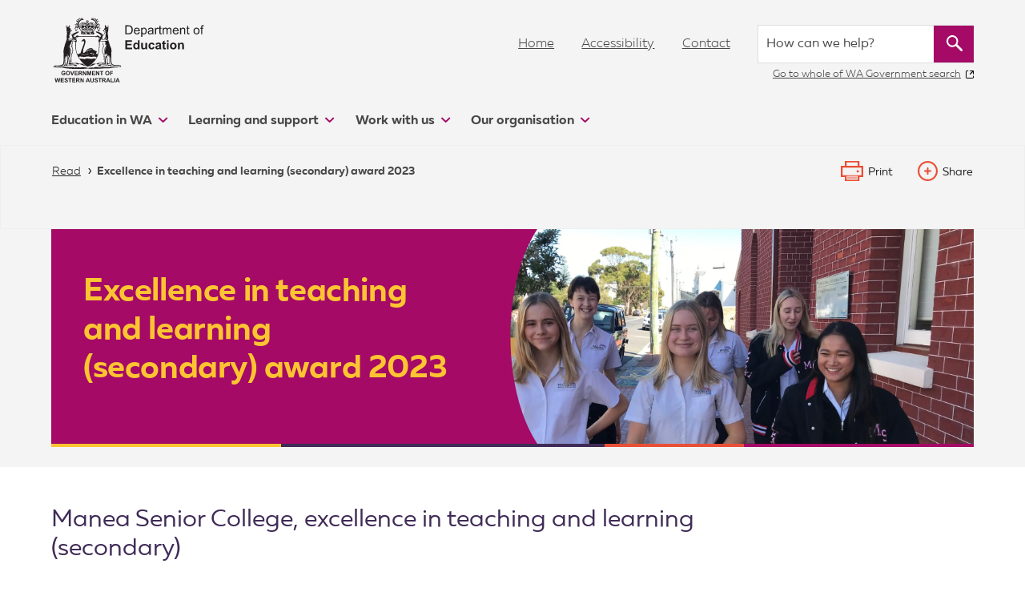

--- FILE ---
content_type: text/html;charset=UTF-8
request_url: https://www.education.wa.edu.au/-/excellence-in-teaching-and-learning-secondary-award-2023
body_size: 273094
content:
<!DOCTYPE html> <html class="ltr eds" dir="ltr" lang="en-AU"> <head> <title>Excellence in teaching and learning (secondary) award 2023 - Department of Education</title> <meta charset="utf-8"> <meta http-equiv="X-UA-Compatible" content="IE=edge"> <meta name="viewport" content="width=device-width, initial-scale=1.0"> <meta name="facebook-domain-verification" content="dkok62y5py39pb92qn9fvf9w6ydx24" /> <meta name="google-site-verification" content="wG3G0_VdZ1AVhDMoaDGf-NeuW-UMmgtabp_EZPM8wHE" /> <style> /* // critical CSS styles are reserved for essential styles // that are required before the HTML has finished parsing */ /* sticky quick link icons being preloaded before grunticon.js executes */ .eds .critical-css .float-menu__icon.icn-term-dates { background-image: url("data:image/svg+xml;charset=US-ASCII,%3C%3Fxml%20version%3D%221.0%22%20encoding%3D%22iso-8859-1%22%3F%3E%3Csvg%20xmlns%3D%22http%3A%2F%2Fwww.w3.org%2F2000%2Fsvg%22%20width%3D%2225%22%20height%3D%2225.445%22%20viewBox%3D%220%200%2025%2025.445%22%3E%3Cg%20fill%3D%22%23fff%22%3E%3Cpath%20d%3D%22M23.175%2023.619H1.825v-14h21.35v14zM2.738%204.104h3.688v1.369a.913.913%200%200%200%201.825%200V4.104h8.499v1.369a.913.913%200%200%200%201.825%200V4.104h3.69c.502%200%20.911.409.911.913v2.776H1.826V5.017c0-.502.408-.913.912-.913zm19.526-1.823h-3.688V.912a.914.914%200%200%200-1.826%200v1.369H8.251V.912a.912.912%200%201%200-1.825%200v1.369H2.738A2.742%202.742%200%200%200%200%205.018v19.515c0%20.503.409.912.913.912h23.175a.913.913%200%200%200%20.912-.912V5.017a2.74%202.74%200%200%200-2.736-2.736z%22%2F%3E%3Cpath%20d%3D%22M8.844%2011.817h2.474v2.474H8.844zM13.466%2011.817h2.474v2.474h-2.474zM18.089%2011.817h2.474v2.474h-2.474zM4.221%2015.614h2.474v2.474H4.221zM8.844%2015.614h2.474v2.474H8.844zM13.466%2015.614h2.474v2.474h-2.474zM18.089%2015.614h2.474v2.474h-2.474zM4.221%2019.41h2.474v2.476H4.221zM8.844%2019.41h2.474v2.476H8.844z%22%2F%3E%3C%2Fg%3E%3C%2Fsvg%3E"); background-position: left; background-repeat: no-repeat; background-size: 25px; height: 26px; } .eds .critical-css .float-menu__icon.icn-enrolling-in-school { background-image: url("data:image/svg+xml;charset=US-ASCII,%3C%3Fxml%20version%3D%221.0%22%20encoding%3D%22iso-8859-1%22%3F%3E%3Csvg%20xmlns%3D%22http%3A%2F%2Fwww.w3.org%2F2000%2Fsvg%22%20width%3D%2226.521%22%20height%3D%2225%22%20viewBox%3D%220%200%2026.521%2025%22%3E%3Cg%20fill%3D%22%23fff%22%3E%3Cpath%20d%3D%22M14.739%2021.414h-.002l.002.001z%22%2F%3E%3Cpath%20d%3D%22M26.458%208.37c-.104-.356-.336-.683-.689-.972l.035-.052a2.082%202.082%200%200%200%20.227-1.551%201.983%201.983%200%200%200-.475-.888l.049-.083a.588.588%200%200%200-.205-.817.599.599%200%200%200-.816.204l-.054.089a2.042%202.042%200%200%200-2.266.925l-1.84%203.065-.219.364-.219.364-.589.982-.219.364-.219.364-4.553%207.59c-.029.05-.057.097-.074.174l-.88%204.318a.591.591%200%200%200%20.282.641.6.6%200%200%200%20.288.085c.008%200%20.016.003.023.003.01%200%20.018-.003.027-.003a.548.548%200%200%200%20.113-.015.815.815%200%200%200%20.244-.121l3.402-2.816c.037-.033.1-.085.129-.171l.998-1.664.221-.364.219-.363.586-.979.219-.364.219-.363%204.723-7.869a.838.838%200%200%201%20.18.256.266.266%200%200%201-.049.246l-1.789%202.978a.6.6%200%200%200-.07.452.61.61%200%200%200%20.729.437c.18-.045.314-.152.365-.275l1.785-2.979a1.45%201.45%200%200%200%20.162-1.192zM15.421%2021.568l-1.168.938.344-1.432.824.494zm9.341-14.829l-4.338%207.23-.219.363-.219.365-.588.979-.219.364-.219.364-1.99%203.316-1.316%201.091-.498-.299.342-1.672%203.463-5.773.219-.363.219-.365.588-.979.219-.364.219-.364%202.865-4.775a.847.847%200%200%201%20.527-.398.843.843%200%200%201%20.65.104.84.84%200%200%201%20.295%201.176z%22%2F%3E%3Cpath%20d%3D%22M16.702%204.674c-.104-.262-.209-.596-.312-.92-.127-.397-.26-.812-.393-1.112-.109-.251-.408-.383-.643-.383H4.009l-.377-.003c-.487%200-1.396%200-1.68.94-.167.554-.002%201.223.454%201.836.498.669%201.214%201.101%201.828%201.101h14.724c.002%201.602.002%203.118.002%204.599l.219-.364.219-.364.59-.981.219-.364.219-.364V5.402a.733.733%200%200%200-.73-.729h-1.322V.73a.732.732%200%200%200-.73-.73H2.573C1.443%200%20.682.464.312%201.379c-.311.769-.311%201.74-.311%202.615v17.097c0%20.864.034%201.491.483%202.297C.996%2024.307%202.137%2025%203.138%2025h16.558c.402%200%20.73-.328.73-.731v-7.951l-.221.363-.219.364-.586.979-.219.363-.221.364v4.787h-4.887c-.01%200-.018.003-.027.003-.008%200-.016-.003-.023-.003H4.508c-1.607%200-3.05-.15-3.05-1.966V5.043c0-.229-.015-.485-.029-.757-.051-.881-.113-1.979.375-2.494.211-.223.515-.331.93-.331h14.177v3.214l-.209-.001zM4.233%204.669a2.506%202.506%200%200%201-.477-.194c-.131-.089-.353-.562-.356-.758h11.478c.049.146.1.338.146.527.041.15.078.297.117.428H4.243l-.01-.003zM3.175%203.498h.008c-.075.014-.105%200-.008%200z%22%2F%3E%3Cpath%20d%3D%22M3.138%208.442v12.823c0%20.385.31.591.602.591s.602-.206.602-.591V8.442c-.001-.766-1.204-.766-1.204%200z%22%2F%3E%3C%2Fg%3E%3C%2Fsvg%3E"); background-repeat: no-repeat; } .eds .critical-css .float-menu__icon.icn-finda-school { background-image: url("data:image/svg+xml;charset=US-ASCII,%3C%3Fxml%20version%3D%221.0%22%20encoding%3D%22iso-8859-1%22%3F%3E%3Csvg%20xmlns%3D%22http%3A%2F%2Fwww.w3.org%2F2000%2Fsvg%22%20width%3D%2216.309%22%20height%3D%2223%22%20viewBox%3D%220%200%2016.309%2023%22%3E%3Cpath%20d%3D%22M8.155%203.459a4.154%204.154%200%200%201%204.148%204.148c0%202.308-1.886%204.146-4.148%204.146a4.153%204.153%200%200%201-4.148-4.147c-.001-2.307%201.884-4.147%204.148-4.147zm0%2019.041c1.933-1.649%208.154-7.494%208.154-14.893%200-4.48-3.677-8.107-8.154-8.107S0%203.178%200%207.654C0%2015.006%206.223%2020.851%208.155%2022.5z%22%20fill%3D%22%23fff%22%2F%3E%3C%2Fsvg%3E"); background-position: left; background-repeat: no-repeat; background-size: 16px; height: 23px; } .eds.js .webcms-filter-sidebar-panel { display: none; } </style> <meta content="text/html; charset=UTF-8" http-equiv="content-type" /> <meta content="Manea Senior College received the excellence in teaching and learning (secondary) award." lang="en-AU" name="description" /> <script data-senna-track="permanent" src="/o/frontend-js-svg4everybody-web/index.js" type="text/javascript"></script> <script data-senna-track="permanent" src="/combo?browserId=chrome&minifierType=js&languageId=en_AU&t=1769513833872&/o/frontend-js-jquery-web/jquery/jquery.min.js&/o/frontend-js-jquery-web/jquery/init.js&/o/frontend-js-jquery-web/jquery/ajax.js&/o/frontend-js-jquery-web/jquery/bootstrap.bundle.min.js&/o/frontend-js-jquery-web/jquery/collapsible_search.js&/o/frontend-js-jquery-web/jquery/fm.js&/o/frontend-js-jquery-web/jquery/form.js&/o/frontend-js-jquery-web/jquery/popper.min.js&/o/frontend-js-jquery-web/jquery/side_navigation.js" type="text/javascript"></script> <link data-senna-track="temporary" href="https://www.education.wa.edu.au/-/excellence-in-teaching-and-learning-secondary-award-2023" rel="canonical" /> <link data-senna-track="temporary" href="https://www.education.wa.edu.au/zh/-/excellence-in-teaching-and-learning-secondary-award-2023" hreflang="zh-CN" rel="alternate" /> <link data-senna-track="temporary" href="https://www.education.wa.edu.au/-/excellence-in-teaching-and-learning-secondary-award-2023" hreflang="en-AU" rel="alternate" /> <link data-senna-track="temporary" href="https://www.education.wa.edu.au/in/-/excellence-in-teaching-and-learning-secondary-award-2023" hreflang="in-ID" rel="alternate" /> <link data-senna-track="temporary" href="https://www.education.wa.edu.au/vi/-/excellence-in-teaching-and-learning-secondary-award-2023" hreflang="vi-VN" rel="alternate" /> <link data-senna-track="temporary" href="https://www.education.wa.edu.au/-/excellence-in-teaching-and-learning-secondary-award-2023" hreflang="x-default" rel="alternate" /> <meta property="og:locale" content="en_AU"> <meta property="og:locale:alternate" content="en_AU"> <meta property="og:locale:alternate" content="zh_CN"> <meta property="og:locale:alternate" content="in_ID"> <meta property="og:locale:alternate" content="vi_VN"> <meta property="og:site_name" content="Department of Education"> <meta property="og:title" content="Excellence in teaching and learning (secondary) award 2023 - Department of Education"> <meta property="og:type" content="website"> <meta property="og:url" content="https://www.education.wa.edu.au/-/excellence-in-teaching-and-learning-secondary-award-2023"> <link href="https://www.education.wa.edu.au/o/base-doe-theme/images/favicon.ico" rel="icon" /> <link class="lfr-css-file" data-senna-track="temporary" href="https://www.education.wa.edu.au/o/base-doe-theme/css/clay.css?browserId=chrome&amp;themeId=basedoe_WAR_basedoetheme&amp;minifierType=css&amp;languageId=en_AU&amp;t=1769513912000" id="liferayAUICSS" rel="stylesheet" type="text/css" /> <link data-senna-track="temporary" href="/o/frontend-css-web/main.css?browserId=chrome&amp;themeId=basedoe_WAR_basedoetheme&amp;minifierType=css&amp;languageId=en_AU&amp;t=1769513803274" id="liferayPortalCSS" rel="stylesheet" type="text/css" /> <link data-senna-track="temporary" href="/combo?browserId=chrome&amp;minifierType=&amp;themeId=basedoe_WAR_basedoetheme&amp;languageId=en_AU&amp;com_liferay_asset_publisher_web_portlet_AssetPublisherPortlet_INSTANCE_78t9XICCF4p8:%2Fcss%2Fmain.css&amp;com_liferay_portal_search_web_search_bar_portlet_SearchBarPortlet_INSTANCE_templateSearch:%2Fcss%2Fmain.css&amp;com_liferay_product_navigation_product_menu_web_portlet_ProductMenuPortlet:%2Fcss%2Fmain.css&amp;com_liferay_product_navigation_user_personal_bar_web_portlet_ProductNavigationUserPersonalBarPortlet:%2Fcss%2Fmain.css&amp;com_liferay_site_navigation_menu_web_portlet_SiteNavigationMenuPortlet:%2Fcss%2Fmain.css&amp;t=1769513912000" id="bfa0fdf5" rel="stylesheet" type="text/css" /> <script data-senna-track="temporary" type="text/javascript">var Liferay=Liferay||{};
Liferay.Browser={acceptsGzip:function(){return!0},getMajorVersion:function(){return 131},getRevision:function(){return"537.36"},getVersion:function(){return"131.0"},isAir:function(){return!1},isChrome:function(){return!0},isEdge:function(){return!1},isFirefox:function(){return!1},isGecko:function(){return!0},isIe:function(){return!1},isIphone:function(){return!1},isLinux:function(){return!1},isMac:function(){return!0},isMobile:function(){return!1},isMozilla:function(){return!1},isOpera:function(){return!1},
isRtf:function(){return!0},isSafari:function(){return!0},isSun:function(){return!1},isWebKit:function(){return!0},isWindows:function(){return!1}};Liferay.Data=Liferay.Data||{};Liferay.Data.ICONS_INLINE_SVG=!0;Liferay.Data.NAV_SELECTOR="#navigation";Liferay.Data.NAV_SELECTOR_MOBILE="#navigationCollapse";Liferay.Data.isCustomizationView=function(){return!1};Liferay.Data.notices=[];
Liferay.PortletKeys={DOCUMENT_LIBRARY:"com_liferay_document_library_web_portlet_DLPortlet",DYNAMIC_DATA_MAPPING:"com_liferay_dynamic_data_mapping_web_portlet_DDMPortlet",ITEM_SELECTOR:"com_liferay_item_selector_web_portlet_ItemSelectorPortlet"};Liferay.PropsValues={JAVASCRIPT_SINGLE_PAGE_APPLICATION_TIMEOUT:0,NTLM_AUTH_ENABLED:!1,UPLOAD_SERVLET_REQUEST_IMPL_MAX_SIZE:314572800};
Liferay.ThemeDisplay={getLayoutId:function(){return"65"},getLayoutRelativeControlPanelURL:function(){return"/group/education/~/control_panel/manage?p_p_id\x3dcom_liferay_asset_publisher_web_portlet_AssetPublisherPortlet_INSTANCE_78t9XICCF4p8"},getLayoutRelativeURL:function(){return"/view"},getLayoutURL:function(){return"https://www.education.wa.edu.au/view"},getParentLayoutId:function(){return"0"},isControlPanel:function(){return!1},isPrivateLayout:function(){return"false"},isVirtualLayout:function(){return!1},
getBCP47LanguageId:function(){return"en-AU"},getCanonicalURL:function(){return"https://www.education.wa.edu.au/-/excellence-in-teaching-and-learning-secondary-award-2023"},getCDNBaseURL:function(){return"https://www.education.wa.edu.au"},getCDNDynamicResourcesHost:function(){return""},getCDNHost:function(){return""},getCompanyGroupId:function(){return"20135"},getCompanyId:function(){return"20099"},getDefaultLanguageId:function(){return"en_AU"},getDoAsUserIdEncoded:function(){return""},getLanguageId:function(){return"en_AU"},
getParentGroupId:function(){return"20126"},getPathContext:function(){return""},getPathImage:function(){return"/image"},getPathJavaScript:function(){return"/o/frontend-js-web"},getPathMain:function(){return"/c"},getPathThemeImages:function(){return"https://www.education.wa.edu.au/o/base-doe-theme/images"},getPathThemeRoot:function(){return"/o/base-doe-theme"},getPlid:function(){return"1342756"},getPortalURL:function(){return"https://www.education.wa.edu.au"},getRealUserId:function(){return"20103"},
getScopeGroupId:function(){return"20126"},getScopeGroupIdOrLiveGroupId:function(){return"20126"},getSessionId:function(){return""},getSiteAdminURL:function(){return"https://www.education.wa.edu.au/group/education/~/control_panel/manage?p_p_lifecycle\x3d0\x26p_p_state\x3dmaximized\x26p_p_mode\x3dview"},getSiteGroupId:function(){return"20126"},getURLControlPanel:function(){return"/group/control_panel?refererPlid\x3d1342756"},getURLHome:function(){return"https://www.education.wa.edu.au/"},getUserEmailAddress:function(){return""},
getUserId:function(){return"20103"},getUserName:function(){return""},isAddSessionIdToURL:function(){return!1},isImpersonated:function(){return!1},isSignedIn:function(){return!1},isStagedPortlet:function(){return!0},isStateExclusive:function(){return!1},isStateMaximized:function(){return!1},isStatePopUp:function(){return!1}};var themeDisplay=Liferay.ThemeDisplay;
Liferay.AUI={getAvailableLangPath:function(){return"available_languages.jsp?browserId\x3dchrome\x26themeId\x3dbasedoe_WAR_basedoetheme\x26colorSchemeId\x3d01\x26minifierType\x3djs\x26languageId\x3den_AU\x26t\x3d1769516443337"},getCombine:function(){return!0},getComboPath:function(){return"/combo/?browserId\x3dchrome\x26minifierType\x3d\x26languageId\x3den_AU\x26t\x3d1769513803545\x26"},getDateFormat:function(){return"%d/%m/%Y"},getEditorCKEditorPath:function(){return"/o/frontend-editor-ckeditor-web"},
getFilter:function(){return"min"},getFilterConfig:function(){var a=null;this.getCombine()||(a={replaceStr:".js"+this.getStaticResourceURLParams(),searchExp:"\\.js$"});return a},getJavaScriptRootPath:function(){return"/o/frontend-js-web"},getLangPath:function(){return"aui_lang.jsp?browserId\x3dchrome\x26themeId\x3dbasedoe_WAR_basedoetheme\x26colorSchemeId\x3d01\x26minifierType\x3djs\x26languageId\x3den_AU\x26t\x3d1769513803545"},getPortletRootPath:function(){return"/html/portlet"},getStaticResourceURLParams:function(){return"?browserId\x3dchrome\x26minifierType\x3d\x26languageId\x3den_AU\x26t\x3d1769513803545"}};
Liferay.authToken="opYVWI7e";Liferay.currentURL="/-/excellence-in-teaching-and-learning-secondary-award-2023";Liferay.currentURLEncoded="%2F-%2Fexcellence-in-teaching-and-learning-secondary-award-2023";</script> <script src="/o/js_loader_config?t=1769513833879" type="text/javascript"></script> <script data-senna-track="permanent" src="/combo?browserId=chrome&minifierType=js&languageId=en_AU&t=1769513803545&/o/frontend-js-aui-web/aui/aui/aui.js&/o/frontend-js-aui-web/liferay/modules.js&/o/frontend-js-aui-web/liferay/aui_sandbox.js&/o/frontend-js-aui-web/aui/attribute-base/attribute-base.js&/o/frontend-js-aui-web/aui/attribute-complex/attribute-complex.js&/o/frontend-js-aui-web/aui/attribute-core/attribute-core.js&/o/frontend-js-aui-web/aui/attribute-observable/attribute-observable.js&/o/frontend-js-aui-web/aui/attribute-extras/attribute-extras.js&/o/frontend-js-aui-web/aui/event-custom-base/event-custom-base.js&/o/frontend-js-aui-web/aui/event-custom-complex/event-custom-complex.js&/o/frontend-js-aui-web/aui/oop/oop.js&/o/frontend-js-aui-web/aui/aui-base-lang/aui-base-lang.js&/o/frontend-js-aui-web/liferay/dependency.js&/o/frontend-js-aui-web/liferay/util.js&/o/frontend-js-web/loader/config.js&/o/frontend-js-web/loader/loader.js&/o/frontend-js-web/liferay/dom_task_runner.js&/o/frontend-js-web/liferay/events.js&/o/frontend-js-web/liferay/lazy_load.js&/o/frontend-js-web/liferay/liferay.js&/o/frontend-js-web/liferay/global.bundle.js&/o/frontend-js-web/liferay/portlet.js&/o/frontend-js-web/liferay/workflow.js" type="text/javascript"></script> <script data-senna-track="temporary" src="/o/js_bundle_config?t=1769513839991" type="text/javascript"></script> <script data-senna-track="temporary" type="text/javascript"></script> <!-- Google Tag Manager --> <script>window.dataLayer=window.dataLayer||[];function gtag(){dataLayer.push(arguments)}gtag("js",new Date);gtag("consent","default",{security_storage:"granted",analytics_storage:"denied",wait_for_update:500});</script> <!-- Google Tag Manager --> <script>(function(b,c,d,a,e){b[a]=b[a]||[];b[a].push({"gtm.start":(new Date).getTime(),event:"gtm.js"});b=c.getElementsByTagName(d)[0];c=c.createElement(d);a="dataLayer"!=a?"\x26l\x3d"+a:"";c.async=!0;c.src="https://www.googletagmanager.com/gtm.js?dn\x3d"+Date.now()+"\x26id\x3d"+e+a;b.parentNode.insertBefore(c,b)})(window,document,"script","dataLayer","GTM-NCV5HQT");</script> <!-- End Google Tag Manager --> <link class="lfr-css-file" data-senna-track="temporary" href="https://www.education.wa.edu.au/o/base-doe-theme/css/main.css?browserId=chrome&amp;themeId=basedoe_WAR_basedoetheme&amp;minifierType=css&amp;languageId=en_AU&amp;t=1769513912000" id="liferayThemeCSS" rel="stylesheet" type="text/css" /> <style data-senna-track="temporary" type="text/css"></style> <style data-senna-track="temporary" type="text/css"></style> <link data-senna-track="permanent" href="https://www.education.wa.edu.au/combo?browserId=chrome&minifierType=css&languageId=en_AU&t=1769513808052&/o/webcms-environment-theme-contributor/css/webcms-environment-theme-contributor.css&/o/webcms-control-panel-theme-contributor/css/webcms-environment-theme-contributor.css&/o/webcms-control-panel-theme-contributor/css/webcms-control-panel-theme-contributor/scroll-spy-navigation.css&/o/webcms-control-panel-theme-contributor/css/webcms-control-panel-theme-contributor/simulation.css" rel="stylesheet" type = "text/css" /> <script data-senna-track="permanent" src="https://www.education.wa.edu.au/combo?browserId=chrome&minifierType=js&languageId=en_AU&t=1769513808052&/o/webcms-control-panel-theme-contributor/js/scrollspy.navigation.js" type = "text/javascript"></script> <script type="text/javascript">Liferay.on("ddmFieldBlur",function(a){window.Analytics&&Analytics.send("fieldBlurred","Form",{fieldName:a.fieldName,focusDuration:a.focusDuration,formId:a.formId,formPageTitle:a.formPageTitle,page:a.page,title:a.title})});Liferay.on("ddmFieldFocus",function(a){window.Analytics&&Analytics.send("fieldFocused","Form",{fieldName:a.fieldName,formId:a.formId,formPageTitle:a.formPageTitle,page:a.page,title:a.title})});
Liferay.on("ddmFormPageShow",function(a){window.Analytics&&Analytics.send("pageViewed","Form",{formId:a.formId,formPageTitle:a.formPageTitle,page:a.page,title:a.title})});Liferay.on("ddmFormSubmit",function(a){window.Analytics&&Analytics.send("formSubmitted","Form",{formId:a.formId,title:a.title})});Liferay.on("ddmFormView",function(a){window.Analytics&&Analytics.send("formViewed","Form",{formId:a.formId,title:a.title})});</script> <script data-senna-track="temporary" type="text/javascript">window.Analytics&&(window._com_liferay_document_library_analytics_isViewFileEntry=!1);</script> <script type="text/plain" data-cookiecategory="preference" src="//platform-api.sharethis.com/js/sharethis.js#property=5a4c7117461fe80013d076f6&product=custom-share-buttons"></script> <script type="text/javascript"  src="https://www.education.wa.edu.au/o/base-doe-theme/js/vendor/eds.js?browserId=chrome&amp;minifierType=js&amp;languageId=en_AU&amp;t=1769513912000" class="" data-main="" data-theme="" data-dir=""></script> </head> <body class="chrome controls-visible coral-theme yui3-skin-sam guest-site signed-out public-page site eds-u-overflow-wrap eds-u-site-name--education "> <div class="enable-cookie-consent d-none">true</div> <span class="page-top" id="top"></span> <nav aria-label="Quick Links" class="quick-access-nav" id="epei_quickAccessNav"> <h1 class="hide-accessible">Navigation</h1> <ul> <li><a href="#main-content">Skip to Content</a></li> </ul> </nav> <div class="container-fluid" id="wrapper"> <header class="header eds-u-clearfix" id="header" role="banner"> <div class="logo custom-logo"> <div class="centre-container eds-u-position-relative eds-u-clearfix"> <a class="logo__link" href="/" title="Return to the Department of Education home page" style="background-image: none;"> <?xml version="1.0" encoding="utf-8"?> <svg role="graphics-symbol" version="1.1" xmlns="http://www.w3.org/2000/svg" xmlns:xlink="http://www.w3.org/1999/xlink" x="0px" y="0px" viewBox="0 0 295.732 131.098" style="enable-background:new 0 0 295.732 131.098;" xml:space="preserve" role="img"> <style type="text/css">.st0{fill-rule:evenodd;clip-rule:evenodd;fill:#231f20}.st1{fill:#231f20}</style> <title>Department of Education Logo</title> <g> <path class="st0" d="M82.404,16.384v-0.353C83.372,15.365,83.119,17.094,82.404,16.384"/> <path class="st0" d="M73.065,30.126c0.083,0.552-0.376,0.56-0.884,0.53C72.174,30.126,72.702,29.76,73.065,30.126"/> <path class="st0" d="M62.669,30.833c-0.525-0.002-1.078,0.012-1.058-0.533C62.074,30.116,62.762,30.021,62.669,30.833"/> <path class="st0" d="M65.84,30.126c-0.022,0.315,0.218,0.376,0.179,0.707c-0.251,0.226-0.948-0.094-1.058-0.533 C65.38,30.373,65.344,29.986,65.84,30.126"/> <path class="st0" d="M69.718,30.657c-0.285,0.285-1.108,0.207-1.058-0.356C69.078,30.179,69.775,29.899,69.718,30.657"/> <path class="st0" d="M76.764,30.3c-0.015,0.45-0.253,0.685-0.702,0.708c-0.118-0.179-0.406-0.179-0.354-0.528 C75.919,30.275,76.327,30.28,76.764,30.3"/> <path class="st0" d="M75.887,32.593c0.638,0.121,0.651,0.874,0.703,1.587c-1.216-0.363-2.102,0.742-2.466-0.705 c0.565,0.159,0.553-0.273,0.707-0.53c0.53-0.01,0.681,0.374,1.056,0.53C76.401,33.322,75.656,33.033,75.887,32.593"/> <path class="st0" d="M67.601,32.945c0.41,0.179,0.573,0.609,0.533,1.235c-1.02-0.116-1.272-0.116-2.294,0 c-0.155-0.309-0.489-0.449-0.354-1.056C65.74,33.395,67.704,33.994,67.601,32.945"/> <path class="st0" d="M86.634,91.625c-4.809,1.886-8.313,5.077-14.453,5.637c2.495-1.975,5.36-3.571,7.757-5.637H86.634z"/> <path class="st0" d="M91.217,19.728c-0.811,0.4,0.523,1.074,0.353,1.94c-0.514,0.044-0.538-0.401-1.064-0.356 c-0.272-0.821,0.157-0.582,0.182-1.408c-1.138-0.268-2.043-0.776-1.938-2.289c-1.359,0.346-1.312,2.098-2.115,3.001 c1.432-0.912,3.672,0.386,4.23,1.933c1.761-0.046,2.118,0.833,3.697,0.177c-0.536,1.639-0.953,3.395-2.115,4.409 c-0.12,0.88,0.3,1.223,0.179,2.11c-0.363-0.044-0.353-0.469-0.528-0.7c-0.538,0.283,0.584,0.845,0,1.226 c-0.572-0.135-0.423-0.99-0.707-1.407c-0.492,0.508,0.435,1.085,0.179,1.938c-0.697-0.653-0.762-1.945-0.705-3.345 c-0.956,0.177,0.376,1.761-0.707,1.587c-0.121-0.713,0.172-1.009,0.174-1.587c-0.923-0.165-0.258,1.265-0.703,1.587 c-0.592-2.112-0.953-4.449-1.935-6.173c-0.96-0.019-1.558,0.329-1.413,1.41c-2.54,1.747-3.835,4.739-5.635,7.227 c1.675,0.432,2.891,2.96,1.235,4.23c-5.117,0.499-8.533-0.243-13.046,0.347c-2.255-0.002-4.822-0.579-7.575-0.347 c-2.432,0.197-4.292,0.374-4.583-1.589c-0.211-1.457,0.719-1.921,1.587-2.641c-1.744-2.542-3.119-5.456-5.465-7.401 c0.536-1.776-1.574-2.591-2.113-1.236c0.351,2.078-0.013,4.743-1.935,5.112c-0.211,1.144-0.395,2.306-1.235,2.818 c0.071-0.987,0.938-1.172,0.702-2.471c-0.998-0.29-0.575,0.833-1.056,1.066c-0.526-0.121,0.167-0.381,0-0.708 c-0.44-0.029-0.432,0.393-0.707,0.53c0.422-1.727-1.284-3.866-1.761-5.814c0.737-0.189,1.194,0.368,1.582,0 c0.391-0.02,0.079-0.751,0.179-1.059c0.285-0.25,0.914-0.145,1.061-0.533c0.455,0.152-0.342,0.776,0.175,1.059 c1.284-1.079,2.99-3.415,5.107-1.582c-0.708-1.226-1.707-2.167-2.113-3.7c-0.26,1.678-1.483,2.388-1.935,3.874 c-0.602-0.44,0.479-0.676,0.179-1.408c-0.444,0.805-1.047,0.353-1.059,1.582c-0.238-0.052-0.153-0.44-0.179-0.703 c-0.231,0.359-0.191,0.983-1.056,0.703c0.81-1.911-1.273-3.383-1.589-5.284c0.98-0.152,1,0.644,1.763,0.703 c0.53-0.523,0.754-1.354,1.061-2.112c2.715-0.993,3.453,1.302,4.048,2.992c0.41-0.354,0.066-1.459,0.182-2.11 c-0.403-0.309-0.639-0.772-1.061-1.061c-0.388-2.549-2.663-3.205-3.348-5.466c2.329-1.117,3.819,1.412,3.704,3.884 c0.157,0.312,0.39,0.545,0.705,0.703c0.403,0.057,0.196-0.508,0.525-0.526c-0.101-0.659-0.415-1.12-0.707-1.59 c0.519-2.984-1.548-3.378-2.112-5.286c1.015-0.081,1.845,0.12,2.294,0.705c0.825,1.091,0.164,3.228,1.23,3.881 c0.366-0.106-0.251-0.671-0.179-1.059c1.12-1.889-0.501-3.275-0.702-4.935c2.53-0.147,1.602,2.726,1.94,4.405 c1.57-1.28,0.579-3.768-0.179-5.109c2.009-0.756,1.795,2.527,1.763,3.874c1.768-0.617,0.317-2.717,0.882-4.227 c1.678,0.26,0.987,1.736,0.88,3.169c1.363-0.047,1.004-1.813,1.059-3.169c2.027-0.035,0.211,1.951,0.703,2.82 c1.152-0.317,0.594-2.348,2.113-2.292c0.452,0.857-0.538,1.187-0.703,1.936c0.236,0.585,1.344,0.304,1.228,1.235 C61.033,7.807,60.37,7.5,59.144,7.746c-10.15,2.073-5.235,17.98,0.179,22.024c0.835-2.559-1.449-4.837-2.29-6.866 c-1.027,0.118-1.407,0.111-2.118-0.356c0.159-1.277-0.153-2.076-0.703-2.645c-0.363-3.269,1.471-5.003,2.992-6.868 c1.936-0.371,2.761-1.004,4.76-1.058c1.57,0.845,3.938,0.882,5.116,2.113c0.715-0.457,1.154-1.191,1.233-2.292 c-0.423-0.401-0.648,0.39-1.412,0.179V9.51c0.737-0.152,0.833,0.342,1.412,0.349c0.121-0.889-0.486-1.039-0.531-1.757h3.348 c0.1,0.624-0.201,0.85-0.353,1.231c0.405,0.492,0.933-0.238,1.407,0.177c-0.223,0.717-0.086,1.786-0.347,2.468 c-0.737,0.148-0.833-0.347-1.408-0.356c-0.428,1.093,0.678,1.815,1.052,2.643c2.093-1.189,4.527-2.183,7.578-1.931 c2,0.464,3.178,1.754,4.76,2.64c0.641,2.668,1.036,5.023,0,7.575c-0.589,0.056-0.783,0.514-1.589,0.356 c-1.145,2.144-3.323,4.193-2.82,7.398c4.087-3.964,9.206-14.858,3.702-20.621c-1.631-1.709-4.451-1.776-7.047-2.815 c0.138-0.567,0.904-0.501,1.235-0.882c0.015-0.815-0.933-1.606-0.177-2.112c1.344,0.061,0.201,2.619,1.589,2.638 c0.96-0.487-1.022-2.79,0.875-2.815c0.395,0.961-0.034,2.742,0.884,3.171c1.38-0.471-0.57-2.388,0.351-3.527 c0.499-0.143,0.455,0.251,0.882,0.18c-0.18,1.629-0.734,3.343,0.526,4.227c0.427-1.386-0.216-3.857,1.941-3.525 c0.179,1.41-0.803,1.671-1.059,2.645c0.373,0.862,0.326,2.144,1.238,2.468c0-1.579-0.487-4.223,1.933-4.232 c-0.118,1.462-1.682,3.802-1.052,5.994c1.015-0.04,0.56-1.01,0.698-1.585c0.538-2.127,1.506-4.379,3.702-3.527 c-1.191,1.805-3.021,2.974-2.994,5.994c-0.553,0.098-0.636,0.656-0.708,1.231c0.105,0.251,0.282,0.428,0.535,0.531 c0.977-2.096,2.299-5.664,5.288-4.586c-1.653,1.579-3.871,2.601-4.055,5.642c-0.611,0.039-0.579,0.713-1.059,0.884v1.935 c1.022-1.356,2.159-4.522,4.756-2.641c0.277,0.546,0.528,1.122,0.882,1.582c0.474-0.115,0.934-0.769,1.408-0.349 c-0.595,1.322-0.585,4.056-2.112,3.874c-0.073,0.428,0.322,0.381,0.179,0.882C91.323,20.802,91.28,20.254,91.217,19.728 M82.757,17.436c-0.074,0.784,0.101,1.317,0.879,1.238C84.918,18.193,83.681,16.268,82.757,17.436 M68.66,8.451 c-0.425,1.444,2.188,1.444,1.766,0C69.61,8.388,69.407,8.233,68.66,8.451 M70.426,10.917c0.314,0.159,0.447,0.494,1.052,0.353 c0.089-0.398,0.349-0.899,0-1.233C70.801,10.002,70.467,10.318,70.426,10.917 M67.427,11.269h0.884v-0.875 C67.702,9.766,66.802,10.669,67.427,11.269 M69.011,11.269c0.659,0.069,1.041-0.137,1.058-0.7c-0.137-0.04-0.201-0.152-0.174-0.354 h-0.884C68.854,10.728,68.854,10.756,69.011,11.269 M69.011,12.504c1.154,0.233,1.329-0.988,0.179-0.882 C69.043,11.824,68.96,12.094,69.011,12.504 M58.97,13.74c0.444,1.246,2.403,0.513,1.587-0.88 C59.75,12.416,59.001,12.89,58.97,13.74 M61.259,13.74c0.543,0.565,1.79,0.447,1.763-0.531c-0.219-0.074-0.358-0.233-0.353-0.526 C61.748,12.59,61.101,12.758,61.259,13.74 M76.945,14.443C79.262,11.851,74.054,13.146,76.945,14.443 M79.76,14.091 c0.204-1.39-0.754-1.587-1.584-1.056C77.761,14.376,79.149,14.828,79.76,14.091 M67.959,13.917v0.703 c1.203-0.032,0.934,0.622,1.584,0.879c0.233-0.471,0.332-1.079,1.233-0.879c0.364-1.245-1.321-0.444-1.058-1.585h-0.707 C69.276,13.944,68.4,13.713,67.959,13.917 M63.374,13.917c0.519-0.336,1.159-0.02,0.705,0.526c0.447-0.024,0.68-0.256,0.707-0.703 c-0.142-0.04-0.207-0.152-0.177-0.354C64.046,13.406,63.263,13.214,63.374,13.917 M73.949,14.796 c0.304-0.01,0.447,0.135,0.525,0.351c0.83-0.094,1.317-0.921,0.88-1.761C74.235,13.199,73.762,13.666,73.949,14.796 M58.795,13.917 c-0.506-0.275-1.162-0.491-1.763-0.177c0.02,0.506-0.098,1.152,0.17,1.407C58.254,15.253,58.874,14.936,58.795,13.917 M80.112,14.091c-0.116,0.761,0.307,0.985,0.533,1.408c0.464,0.207,1.036-0.339,1.056,0c-0.086,0.675,0.046,1.128,0.349,1.41h1.059 c0.39-0.241,0.518-1.334,0.179-1.763c-0.624-0.319-1.1,0.243-1.408,0c0.071-0.604-0.073-0.987-0.179-1.407 C81.092,13.426,80.384,13.585,80.112,14.091 M65.137,14.796c0.275,0.273,1.027-0.3,1.23,0.351c0.204-0.202,0.204-0.617,0.179-1.056 C65.901,13.759,65.137,13.99,65.137,14.796 M72.359,15.499c0.445-0.688,0.604-0.105,0.179,0.353 c0.776,0.126,0.916-0.381,1.059-0.879c-0.132-0.454-0.567-0.612-1.238-0.53C72.221,14.565,71.971,15.427,72.359,15.499 M57.736,15.852c-1.091,1.157-2.209,5.338,0.179,5.993c0.288-1.23-0.472-2.316-0.179-3.52c0.813-3.321,6.389-2.822,8.809-1.236 C65.412,14.233,60.158,14.16,57.736,15.852 M72.359,17.088c2.462,0.125,6.718-2.997,8.286,0c0.636,1.211-0.28,3.373,1.235,4.048 C84.596,15.091,75.169,12.941,72.359,17.088 M55.619,16.555c1.019,0.611,2.014-0.388,1.413-1.408 C55.973,14.496,54.975,15.499,55.619,16.555 M48.395,16.909c-0.315-0.155-0.288-0.651-0.703-0.703 c-0.204,0.756-0.724,1.032-1.587,0.703c-0.032,1.973,2.4,2.412,3.702,1.238c-0.083-0.973-0.159-1.962-0.877-2.296 C48.844,16.305,48.679,16.663,48.395,16.909 M67.959,21.311c0.533-0.498,1.203,0.073,1.936-0.349 c0.037-0.329-0.199-0.386-0.177-0.703c-0.624-0.454-0.965,0.356-1.407,0c0.196-1.44-0.118-3.557-1.059-4.407h-0.353 C67.206,17.715,67.677,19.417,67.959,21.311 M68.66,16.909c0.214-0.492,0.103-1.123-0.702-1.058 C68.107,16.285,68.114,16.867,68.66,16.909 M70.069,16.909c0.739,0.093,0.698-0.594,0.88-1.058 C70.249,15.794,69.998,16.191,70.069,16.909 M70.426,21.136c0.602-1.687,1.142-3.431,1.587-5.284 C70.568,16.479,69.834,19.65,70.426,21.136 M90.505,16.909c-0.251-0.334-0.385-0.783-1.051-0.703 c-0.083,1.165-0.379,2.161,0.351,2.817h2.292c0.528-0.353,0.447-1.309,0.708-1.935c-0.433-0.449-0.379,0.368-1.058,0.177 c-0.189-0.408-0.115-1.066-0.358-1.413C90.662,15.766,91.114,16.867,90.505,16.909 M59.144,17.97 c2.847-0.236,4.107,1.005,7.401,0.354C65.079,16.611,60.526,15.44,59.144,17.97 M72.013,18.324c3.26,0.602,5.385-0.302,8.099-0.354 C78.49,15.066,74.255,17.643,72.013,18.324 M54.914,20.433h1.059c0.105-1.351-0.152-1.791,0.353-3.168 c-0.373-0.54-1.358-0.388-1.761,0c-0.197,0.842,0.432,0.855,0.528,1.408c-0.241,0.408-0.707,0.582-0.528,1.407 c0.349,0.042,0.712-0.786,1.054-0.177C55.675,20.374,54.632,19.743,54.914,20.433 M68.66,18.324 c0.292-0.025,1.122,0.567,1.058-0.177C69.618,17.775,68.578,17.923,68.66,18.324 M69.718,19.554 c0.081-0.552-0.376-0.565-0.884-0.531C68.645,19.736,69.374,19.896,69.718,19.554 M83.11,20.789 c0.717-0.101,1.189-0.454,1.238-1.235C83.577,18.501,82.012,19.969,83.11,20.789 M75.184,20.08 c-0.87,0.371-0.406,2.069-1.059,2.645c-0.541-0.165-0.712-0.7-1.587-0.528c-0.644,0.552-0.73,2.107,0.179,2.469 c0.258-1.479,4.605-1.69,4.404,0.349c1.02-0.079,0.963-1.413,0.7-2.29c-0.638-0.552-1.395,0.369-1.757,0 C76.319,21.74,76.38,20.114,75.184,20.08 M63.022,22.904h-1.589c-0.396,0.589-0.45,1.548,0.179,1.94 c0.953-1.058,3.986-1.845,4.933-0.354c0.533-0.553,0.46-1.935-0.179-2.292c-0.781-0.135-1.167,0.121-1.58,0.351 C64.845,19.549,61.757,20.2,63.022,22.904 M55.973,22.548c0.789,0.027,0.789-0.848,0.528-1.412 C55.113,20.615,54.852,22.548,55.973,22.548 M82.405,22.021c0.639-0.46,0.791,0.349,1.231,0c0.15-0.499-0.246-0.46-0.174-0.885 C82.674,21.001,82.335,21.305,82.405,22.021 M86.461,21.844h0.879C87.395,21.016,86.525,21.369,86.461,21.844 M68.66,21.667 c0.153,0.963,0.609,1.621,0.707,2.64c1.118-0.261,0.329-1.759,1.059-2.64C69.859,21.634,69.127,21.256,68.66,21.667 M80.819,23.251 c0.651-0.103,0.724-0.798,0.882-1.407c-0.44,0.025-0.546-0.277-0.882-0.356C80.549,21.812,80.549,22.931,80.819,23.251 M47.871,23.251c-0.312-0.15-0.518-0.427-0.884-0.526c-0.243,0.228-0.177,0.767-0.177,1.238h-1.059 c0.337,0.717,0.337,1.776,0.885,2.289c0.911-0.15,1.884-0.236,2.99-0.18c0.605-0.631,0.553-1.914,0.533-3.167 c-0.558-0.083-0.403,0.535-1.056,0.347c0.007-0.531,0.1-1.157-0.535-1.054C48.464,22.676,48.225,23.022,47.871,23.251 M57.736,22.548c-0.067,0.833,0.015,1.513,0.88,1.415c0.654-0.115,0.536-0.993,0.528-1.766 C58.407,22.048,58.313,22.541,57.736,22.548 M78.53,24.666c0.823,0.062,1.204-0.322,1.582-0.703 c0.047-0.987-0.486-1.395-1.233-1.592C78.701,23.076,78.623,23.873,78.53,24.666 M89.102,23.251 c0.105,1.007,0.093,2.139,0.353,3.001c1.528,0.13,4.933-0.204,3.878-2.645c-0.354,0.231-0.619,0.56-1.059,0.7 c0-0.464,0.066-0.998-0.175-1.23c-0.764-0.056-0.435,0.97-1.233,0.885c-0.322-0.501-0.241-1.408-0.882-1.592 C89.782,22.759,89.839,23.939,89.102,23.251 M70.426,24.137c0.412-0.008,0.518,0.3,1.052,0.17c0.116-0.396,0.349-1.061,0-1.403 C70.75,22.936,70.289,23.236,70.426,24.137 M67.601,24.307c1.579,0.445,1.484-1.424,0.179-1.23 C67.539,23.308,67.606,23.843,67.601,24.307 M59.498,24.307c-0.005,0.69,0.977,1.017,1.41,0.708 c-0.172-0.651-0.238-1.413-0.705-1.764C60.075,23.713,59.569,23.791,59.498,24.307 M63.374,24.843 c0.236,0.236,1.23,0.332,1.235-0.177C64.29,24.337,63.619,24.572,63.374,24.843 M61.433,26.778c-0.825-0.29-1.393-0.83-2.11-1.236 c-0.44,1.526,1.327,2.289,3.346,1.941c1.294-2.785,4.844,0.548,6.165-2.115c1.172,0.444,3.903,1.911,5.466,0.351 c0.415,0.059,0.665,0.278,1.23,0.177c1.058,2.975,4.809,1.336,4.938-1.407c-1.329,0.435-1.036,2.486-3.348,1.941 c-0.604-0.285-0.719-1.047-1.412-1.238c-1.756-0.132-2.812,1.02-4.23,0.703c-0.862-0.189-1.196-1.69-2.468-1.23 C67.589,27.38,63.477,24.472,61.433,26.778 M71.128,28.007c-0.781,0.204-3.026,0.482-3.527-0.177c-0.299-0.568,0.845-0.842,0-0.874 c-0.98,0.457-1.833-0.277-2.64-0.526c-0.508,0.762-1.471,0-1.587,1.052c0.938,0.229,0.902-0.511,1.763-0.349 c0.074,0.329,0.501,0.315,0.349,0.874c-0.263,0.658-1.41,0.83-2.112,0.536c-0.162-0.519-0.162-0.55,0-1.061 c-0.666,0.627-1.751,0.84-3.171,0.705c-0.138,1.248,1.208,1.037,1.759,1.056c1.336,0.059,3.579-0.288,5.465-0.347 c1.887-0.069,3.835-0.121,5.463-0.179c2.009-0.078,5.026,1.004,5.819-0.53c-1.515,0.159-2.125-0.58-3.001-1.054 c0.162,0.513,0.162,0.538,0,1.054c-0.644,0.278-1.843,0.258-2.112-0.358c0-0.46-0.106-1.032,0.353-1.052 c0.934-0.231,0.894,0.513,1.759,0.356c-0.767-1.803-2.71-0.047-4.051-0.177c-1.317-0.137-2.478-1.805-3.346-0.179 C69.321,27.646,70.991,25.803,71.128,28.007 M70.426,29.949c-0.413,0.005-0.519-0.304-1.059-0.179 c-0.013-0.103-0.025-0.202-0.177-0.17c-2.579,1.251-8.187-1.177-9.341,1.233c2.474,0.805,6.224,0.543,8.811,0.175 c2.935,0.326,7.377,0.702,10.049-0.351C78.156,28.81,72,29.738,70.426,29.949 M64.609,32.067c-0.123,2.635,2.786,3.427,4.758,2.464 c-0.516-0.955-0.901-2.036-1.766-2.643C66.228,32.298,65.479,31.462,64.609,32.067 M77.82,34.705 c-0.111-1.235-0.843-1.849-1.407-2.638c-1.331,0.096-2.356-0.12-3.523-0.179C72.958,34.643,75.656,34.933,77.82,34.705 M57.56,33.123c0.209,0.086,0.4,0.187,0.533,0.353c0.506-0.531,2.058-0.577,1.756,0.703c-0.771-0.909-1.054-0.079-2.113,0 c0.45,0.961,1.864,0.644,2.995,0.703c-0.206-1.137-0.735-1.967-1.233-2.815C58.488,32.054,57.842,32.403,57.56,33.123 M63.022,34.179c-0.047-1.007-0.415-1.703-1.231-1.938C61.981,33.109,62.369,33.779,63.022,34.179 M79.939,34.531 c-0.125-1.113-0.487-1.977-1.408-2.29C78.689,33.312,79.018,34.221,79.939,34.531"/> <path class="st0" d="M106.547,21.489c1.228-0.941,1.26-3.08,2.817-3.7c1.655,1.682,0.363,4.292,0.179,6.519 c-0.073,0.906,0.071,1.852,0,2.827c-0.169,2.346-1.192,4.281-1.061,6.694c0.15,2.619,1.277,5.215,1.061,7.924 c-0.094,1.137-0.469,2.129-0.351,3.174c0.187,1.722,1.316,3.97,1.94,6.168c0.597,2.137,1.314,4.397,1.936,6.166 c0.848,2.424,2.538,4.441,2.643,8.106c0.113,4.08-0.342,8.924-0.354,13.744c-0.007,3.959-0.17,10.707,1.589,12.866 c3.21,3.94,12.127,1.378,16.738,3.345c0.288,0.767,0.762,1.349,0.88,2.292c-4.625,1.558-9.686,1.307-14.625,1.761 c-2.339,0.223-4.658,0.845-7.05,1.064c-3.906,0.341-7.926,0.039-11.978,0.347c-5.954,0.447-13.539,1.022-19.739,0.705 c-1.68-0.086-3.38,0.278-4.93,0.175c-2.935-0.191-5.512-0.86-8.283-0.523c-5.568,0.665-12.677,0.965-18.683,0.7 c-4.282-0.189-8.55-0.035-12.508-0.353c-2.484-0.196-4.578-0.486-7.58-0.705c-4.368-0.309-9.083-2.139-14.271-1.764 c-3.535,0.258-8.005,0.712-11.101-0.88c0.526-3.618,6.639-2.655,10.572-2.995c3.832-0.332,6.809-1.091,8.462-3.169 c1.147-6.885,1.27-14.149,0.698-20.44c-0.466-5.17,0.513-9.406,1.768-13.041c0.541-1.579,0.626-3.309,1.054-4.583 c0.452-1.332,1.391-2.42,1.759-3.7c0.229-0.762,0.12-1.704,0.359-2.462c0.28-0.928,1.069-1.7,1.231-2.648 c0.28-1.665-0.368-3.974-0.179-6.165c0.165-1.924,0.781-3.714,0.702-5.289c-0.12-2.545-0.872-5.2-1.054-7.576 c-0.059-0.784,0.113-1.601,0-2.29c-0.292-1.806-1.842-3.628-0.349-5.812c1.97,0.253,2.464,1.994,3.174,3.52 c1.65-0.575,1.533-2.921,2.813-3.876c1.671,1.061,0.941,4.309-0.347,5.289c0.666,0.563,1.946,0.513,2.464,1.235 c0.433,0.305,0.413,1.058,0.175,1.582c0.877,0.966,2.692,1.449,1.938,3.525c-0.656,0.638-1.882,0.703-2.818,1.056 c0.024,3.156,1.928,4.417,3.35,6.171c1.221-2.543,4.35-3.589,7.399-4.935c1.96-0.865,4.389-2.331,6.165-1.236 c-0.778,1.501-2.908,2.422-4.933,3.7c-2.468,1.564-6.038,2.776-4.23,6.515c2.493,0.523,3.618-1.752,4.942-2.99 c1.552-0.354,3.169,0.336,4.045,1.587c11.486,0,22.002,0.015,33.306,0c0.599-0.632,1.331-1.138,2.118-1.587 c2.171,0.172,3.812,0.718,4.579,2.643c0.781-0.135,1.058,0.236,1.763,0.177c3.184-5.505-7.021-6.827-9.165-9.69 c0.914-1.865,3.955-0.467,5.994,0.353c3.375,1.348,6.47,2.685,7.576,5.816c1.849-1.51,3.83-3.793,3.878-6.524 c-1.02-1.032-3.007-0.41-3.528-1.582c-0.781-1.8,3.178-1.779,2.115-4.411c0.646-0.353,1.398-0.602,1.941-1.056 c-0.55-1.796-1.326-4.836,0.353-5.986C105.277,18.178,105.191,20.555,106.547,21.489 M104.437,19.201 c-0.067-0.526-0.106-1.076-0.533-1.231C103.864,18.593,104.022,19.022,104.437,19.201 M29.011,21.311 c0.715,0.013,0.32-1.091,1.058-1.052c0.444,0.617,0.312,1.803,1.235,1.938c-0.39-1.488-0.668-3.088-2.115-3.522 C28.974,19.341,28.564,20.548,29.011,21.311 M33.418,21.845c0.599-0.869,1.152-1.79,1.408-2.997 c-0.04-0.135-0.145-0.206-0.347-0.174C34.293,19.897,33.445,20.462,33.418,21.845 M107.073,22.196h0.882 c0-0.462-0.096-1.036,0.353-1.059c0.766-0.251,0.81,0.602,1.235,0.174c0.118-1.032,0.226-1.791-0.179-2.636 C107.731,18.975,108.033,21.223,107.073,22.196 M105.311,21.489c0.206-0.218-0.228-1.284-0.705-1.408 C104.626,20.771,104.734,21.363,105.311,21.489 M104.437,22.547c0.079-0.552-0.226-0.715-0.533-0.88 C103.869,22.172,103.884,22.631,104.437,22.547 M109.015,24.665c-0.111-0.368,0.283-1.226-0.356-1.058 C108.257,24.004,108.785,24.384,109.015,24.665 M29.893,25.191c0.204-0.121,0.774-1.246,0-1.228 C29.893,24.272,29.421,24.987,29.893,25.191 M102.666,26.956c-0.105-0.317,0.523-0.73,0-0.884c-0.413,0.7-1.707,0.531-1.933,1.41 c0.334,0.368,1.351,0.052,1.051,1.063c-0.305,0.094-1.029-0.218-1.051,0.174c1.111,0.164,2.076,1.167,3.171,0.347 c-0.047-0.715-0.56-0.966-0.353-1.931c0.772-0.41,1.623-0.729,2.643-0.882c0.445-0.432-0.371-0.376-0.18-1.061 c0.341-0.039,0.395,0.197,0.712,0.175C105.174,23.245,104.943,27.554,102.666,26.956 M33.244,26.072 c-0.597,0.067-0.32-0.742-0.885-0.705C32.087,26.069,32.958,26.514,33.244,26.072 M36.943,27.308 c-0.563-0.083-0.624-0.675-1.233-0.705c0.051,1.122,0.359,1.99,1.233,2.292c0.228-0.713,0.894-0.993,1.058-1.761 c-0.243-0.304-0.756-1.231-1.233-0.705C36.916,26.537,37.319,27.249,36.943,27.308 M103.725,29.948 c0.521,5.153-5.05,6.424-5.289,10.568c-0.084,1.579,0.54,3.112,0.71,4.944c0.988-0.123,1.803-0.43,2.638-0.707 c0.293-0.713,0.31-1.69,0.712-2.292c0.433,0.024,0.848,0.025,1.056-0.174c1.101-3.449,0.732-7.634,1.582-10.221 c-0.477,0-0.823,0.74-1.059,0c0.332-0.955,2.27-3.213,0.531-3.522C104.795,29.489,104.022,29.481,103.725,29.948 M35.533,29.6 h1.056c-0.108-0.481-0.484-0.695-1.056-0.705V29.6z M32.013,30.127c0.344-0.241,1.255,0.086,1.058-0.705 c-0.639,0.339-0.653-0.073-1.238-0.177C31.76,29.673,32.155,29.634,32.013,30.127 M35.358,38.054 c-0.373-0.685-0.531-1.582-1.412-1.761c0.098,1.906,1.184,2.813,1.412,4.579c-1.37-0.398-0.552,2.678-2.648,2.118 c-0.943,3.781,4.586,2.565,6.878,3.704c0.052,0.4-0.511,0.191-0.531,0.525c2.457-0.086,5.88,0.484,7.931,0.705 c-0.808-0.685,0.857-1.007,0.353-1.408c-0.727-0.142-0.906,0.266-1.589,0.179c0.04-0.573-0.309-0.747-0.17-1.415 c-2.915,1.558-7.612,0.101-10.754-1.056c0.108-0.368-0.213-1.16,0.179-1.233c0.386,0.901,1.198,1.386,2.466,1.41 c0.255-0.332,0.012-1.167,0.354-1.41c0.972,0.552,1.42,1.631,2.466,2.112c1.51-7.212-3.512-9.403-5.112-14.094 C35.01,33.567,35.687,35.593,35.358,38.054 M96.325,39.643c1.145-1.395,0.29-4.54-1.059-4.405 C96.497,35.961,96.655,38.366,96.325,39.643 M43.287,41.577c-1.27-1.626-0.508-5.129,0.175-6.161 C41.72,36.463,41.684,40.346,43.287,41.577 M87.517,40.516c-4.798-0.617-11.462-0.347-17.976-0.347c-5.844,0-12.007-0.589-16.566,0 c-1.646,0.216-3.178,1.322-4.756,0.347c-0.671,1.154-0.224,3.426-0.349,5.119c0.442,0.145,0.816,0.354,1.061,0.705 c-0.008,1.418-0.206,2.037,0,3.346c-0.594,0.172-0.864,0.665-1.238,1.052c-0.651,8.376-0.455,17.939,2.994,23.267 c1.498-1.088,3.223-1.948,5.466-2.297c0.921-3.991,2.631-7.662,3.874-11.447c1.233-3.76,3.415-7.406,2.995-11.634 c-2.007,0.103-4.174,0.138-5.819,0.179c1.577-0.882,2.663-3.237,4.23-4.053c2.112-1.105,3.699,0.656,4.053,2.289 c1.506,6.838-6.21,17.104-4.053,24.139c4.358-0.661,5.365-4.874,8.285-7.048c0.885-0.654,1.899-1.191,3.173-1.582 c0.391-0.256,0.513-0.783,1.059-0.882c0.641,0.003,0.374,0.919,1.235,0.705c0.853,0.032,0.616-1.029,1.405-1.058 c0.83,0.626,0.83,1.263,2.12,0.705c0.4,0.422,0.565,1.076,0.698,1.764c1.287-0.395,1.258,1.081,1.94,1.757 c2.623-0.455,3.338,2.228,5.993,2.117c0.901,2.043-1.471,2.27-1.059,4.402c1.083,0.626,2.216,1.198,3.174,1.945 c2.253-6.354,2.449-15.399,2.643-23.267c-1.363-0.875-1.854-3.461-1.233-5.279c0.43,0.017,0.848,0.024,1.056-0.18 C92.671,41.616,90.457,39.352,87.517,40.516 M104.437,44.401c-2.274,1.327-7.006,2.176-9.696,1.41 c0.216,0.067,0.359,0.226,0.354,0.53c-0.125,0.347-0.988-0.042-1.059,0.354c0.44-0.03,0.855-0.034,0.879,0.347 c-0.11,0.519-1.135,0.713-0.702,1.235c4.191-1.128,9.916,0.062,13.921-1.058c0.216-0.902,0.661-2.505,0.174-3.523 c0.339,2.746-2.727,3.028-5.109,2.466c3.446,0.091,3.157-4.25,1.585-5.993C104.667,41.577,104.68,43.122,104.437,44.401 M44.874,41.935c0.467,0.713,1.936-0.182,1.936-1.063C46.11,41.167,45.208,41.265,44.874,41.935 M92.978,41.577 c0.302,0.025,1.445,0.577,1.413-0.172c-0.336-0.315-0.717-0.584-1.413-0.533V41.577z M97.203,43.343h0.885 c-0.027-0.683,0.137-1.55-0.353-1.766C97.608,42.215,97.062,42.434,97.203,43.343 M41.172,44.223 c0.659,0.071,1.034-0.142,1.061-0.707c-0.56-0.206-0.379-1.149-1.061-1.23V44.223z M45.58,42.991c0,0.818,0.211,1.43,1.056,1.41 c0.148-0.44,0.344-1.371,0-1.766C45.975,42.447,46.129,43.075,45.58,42.991 M93.159,44.753c0.324-0.617,0.697-1.181,0.7-2.118 h-1.052C92.99,43.272,92.405,44.681,93.159,44.753 M95.798,45.46c0.921,0.32,1.523,0.366,2.468,0 C98.483,43.556,95.417,43.368,95.798,45.46 M41.699,45.46c0.533-0.061,1.371,0.196,1.41-0.358c-0.135-0.04-0.202-0.145-0.175-0.349 C42.251,44.714,41.831,44.94,41.699,45.46 M61.963,46.516v-0.705h-0.877C60.959,46.463,61.362,46.586,61.963,46.516 M31.659,47.219 c2.031-0.197,4.881,0.422,6.342-0.351c-2.086-0.956-4.524,0.779-6.342-0.707V47.219z M37.647,64.665 c1.388,5.19-1.004,9.782-1.408,15.149c-0.307,4.045,0.223,7.925,0.179,11.103c1.386,0.199,3.587-0.415,4.402,0.347 c-0.476,0.412-2.766-0.062-2.648,0.359c3.606,0.126,6.679,0.681,10.224,0.353c-0.934-1.427-3.613-1.518-5.816-1.761 c-1.486-0.167-3.058-0.137-4.409-0.351c-1.332-2.469-0.1-6.327,0.179-10.051c0.162-2.085-0.067-4.456,0.359-6.165 c0.395-1.612,1.437-2.899,1.756-4.228c0.722-3.019,0.216-7.079-0.877-9.16c-0.592-0.336-0.58,0.796-0.879,0.174 c0.081-1.427,0.184-3.026,0.347-4.407c0.339-2.825,1.67-6.173,0-7.752c-1.338,2.697-0.799,6.573-3.878,7.752 c-0.398,1.778,2.213,2.474,0.531,3.881c-1.417,0.007-2.884-1.619-4.051-0.707C34.902,59.364,36.879,61.791,37.647,64.665 M40.819,48.276c-0.01,3.392-0.567,7.613-0.707,11.449c1.29,2.594,2.016,4.822,1.764,7.583c-0.295,3.262-2.52,6.155-2.82,9.165 c-0.437,4.382-0.219,8.185-0.528,12.508c2.257,0.624,4.524,0.958,6.873,1.235c1.265,0.15,2.638-0.175,3.874,0 c1.364,0.192,2.567,1.201,3.876,1.408c2.653,0.415,5.161-0.508,7.757,0.353c1.311,2.034,3.932,2.758,5.284,4.761 c-4.114-1.295-7.899-2.911-11.803-4.409c-0.707-0.044-1.074,0.759-1.94,0.884c-0.455,0.059-1.093-0.312-1.587-0.356 c-4.407-0.388-11.145-0.121-16.037-0.528c3.943,2.648,13.382-1.073,14.8,3.876c-1.218,0.853-2.96,0.103-4.753,0 c-3.964-0.226-8.286-0.406-11.279,0c-4.718-1.162-9.228,0.607-13.923,1.058c-4.955,0.484-9.922,0.155-14.448,0 c1.16,1.619,4.272,1.243,6.696,1.056c2.014-0.157,4.212-0.7,5.989-0.177c0.567,0.157,0.369-0.457,0.71-0.528 c1.312,1.085,3.726,0.017,5.638,0.18c0.492,0.039,0.899,0.454,1.405,0.525c1.719,0.234,3.544-0.118,5.288,0 c1.437,0.094,2.825,0.528,4.228,0.531c3.856,0.008,7.6-0.391,10.751,0.525c0.4-0.071-0.089-1.037,0.707-0.703 c1.312-0.02,2.135,0.449,3.346,0.531c1.182-1.005,3.142-0.164,4.932-0.18c3.319-0.027,7.821-0.821,10.756-0.351 c1.046,0.167,2.076,0.993,3.341,1.236c1.803,0.332,3.894-0.506,5.821-0.533c0.518-0.003,0.744,0.246,1.231,0.175 c1.28-0.164,2.508-0.739,3.876-0.7c0.13,0.545-0.484,0.337-0.354,0.877c1.742,0.007,3.281-1.103,5.111-1.408 c2.336-0.388,4.842,0.599,7.403,0.703c1.931,0.083,4.564-0.516,6.168-0.703c2.164-0.251,4.08,0.391,5.809,0 c1.779,1.029,3.542-0.415,5.468-0.349c0.692-0.11,0.206,0.966,1.054,0.702c1.359-0.228,2.746-0.432,4.056-0.702 c1.278,0.951,3.643,0.329,5.286-0.175c2.068,0.779,4.777,0.059,7.227,0c2.304-0.066,4.787,0.513,6.34-0.708 c-4.309-0.042-8.244,0.13-12.511,0c-3.876-0.121-7.671-1.572-11.452-1.408c-1.429,0.059-2.987,0.299-4.579,0.353 c-4.336,0.16-7.462,0.391-11.282,0.884c-1.37-0.759-3.011,0.427-3.876-0.884c1.719-4.593,10.445-1.263,14.8-3.348 c-0.892-0.788-3.301-0.466-4.932-0.353c-4.129,0.282-9.492,1.467-12.862,0.18c0.395-0.595,1.145-1.277,1.938-1.592 c3.427-1.354,8.332-0.415,12.161-1.408c1.191-1.397,0.671-2.184,0.526-4.058c-0.273-3.555-0.148-7.855-1.058-10.746 c-0.43-1.358-1.235-2.382-1.587-3.525c-0.938-3.066-1.336-6.18-0.174-9.513c0.43-1.233,1.326-1.786,1.41-3.173 c0.066-1.157-0.599-2.481-0.707-3.7c-0.186-2.147,0.189-4.333-0.703-6.168c-1.692-0.815-3.918,0.27-5.286,0.882 c-0.778,14.235-0.928,24.821-7.757,34.362c-1.933,2.712-4.26,4.901-7.045,7.575c-1.429,1.376-6.48,5.981-8.637,5.993 c-2.053,0.012-6.478-4.225-8.103-5.814c-9.919-9.69-17.553-21.967-15.154-41.938C44.843,49.066,43.58,47.924,40.819,48.276 M99.674,48.627c-0.039,4.444,0.891,7.92,1.763,11.457c-0.369-0.31-0.519-0.4-1.058-0.175c-1.297,2.468-2.108,5.503-1.41,8.98 c0.331,1.631,1.452,3.255,1.941,5.117c0.779,2.98,0.945,7.804,1.228,10.923c0.126,1.267,0.567,2.71,0.358,3.7 c-0.685,3.179-8.937,1.334-11.105,2.995c-0.224,1.444,1.486,0.744,2.29,0.705c1.402-0.067,2.96-0.121,3.873-0.353 c0.988-1.133,3.81-0.427,5.289-1.059c0.993-4.456-0.579-10.179-0.526-14.272c0.342,0.071,0.014,0.806,0.707,0.533 c-2.495-6.048-2.356-14.18,2.11-17.976c-0.073-1.783,0.987-2.424,0.88-4.233c-0.604-0.439-0.874,0.692-1.756,0.53 c-1.01-0.987,0.013-3.468,0.179-4.933C103.299,49.305,102.398,47.846,99.674,48.627 M104.606,84.224 c0.277,3.016,0.339,6.822,0.358,9.165c-2.5,1.253-7.281,0.24-10.223,1.058c-0.066,0.771,0.466,0.938,0.525,1.584 c3.385-0.774,8.091-0.509,11.461-1.408c0.098-1.729-0.266-3.908,0.347-5.112c0.159,1.972,0.95,4.451,0,6.001 c1.179,0.226,1.467-0.423,2.118-0.717c-0.263-0.794-0.487-2.559-0.71-2.817c0.138,1.678-0.548,2.274-0.705,0.353 c-0.204-2.582-0.327-3.338-0.703-5.642c-0.189-1.184-0.164-2.479-0.347-3.695c-0.43-2.736-2.442-3.91-1.592-6.347 c0.951-0.184,0.907,0.622,1.413,0.88c0.231-1.118,0.816-1.881,1.408-2.645c-0.724-0.914-0.408-2.882-2.289-2.645 c-0.548,0.678,0.523,0.912,0.347,1.769c-0.558,0.145-0.545-0.282-0.88-0.356c0.111,0.626,1.079,1.771,0.177,2.292 c-1.704-2.351-2.888-5.215-2.815-9.342c0.329-0.079,1.059,0.24,0.88-0.349c0.251-2.454,1.111-4.292,2.638-5.463 c-0.015-0.214-0.052-0.418-0.347-0.353C98.64,65.721,103.778,75.038,104.606,84.224 M35.71,69.95 c0.204,0.359,0.459-0.514,0.707,0.175c-0.148,2.793-1.543,4.331-1.238,7.578c-2.436,3.673-2.844,9.373-3.166,15.154 c0.159,0.599,0.877,1.494,0.172,1.936c-1.09-0.442-0.125-2.935-0.708-3.876c-0.317,0.324-0.025,1.263-0.526,1.412 c-0.245-1.186,0.43-2.383,0-3.178c-0.025,2.145-1.678,5.036-0.353,6.359c4.033-0.998,9.239-0.236,13.923-0.364 c-1.152-1.901-4.67-0.774-7.226-1.061c-1.817-0.202-3.066-1.083-4.051-1.228c-0.793-1.095,0.98-1.768,1.235-2.641 c0.192-0.692-0.067-1.69,0-2.464c0.236-2.977,0.725-6.725,1.054-9.874c0.287-2.734,1.481-5.536,1.763-8.283 c0.39-3.768-1.015-7.173-3.527-8.985C35.928,62.179,37.06,66.494,35.71,69.95 M77.471,64.311c0.216-0.304,1.086-0.845,0.349-1.061 C77.53,63.478,76.748,64.106,77.471,64.311 M73.241,64.487c-3.397,0.573-5.038,4.217-7.401,5.994c2-0.629,2.697-3.35,4.935-3.173 c-0.273-1.096,0.487-1.157,1.407-1.058c-0.051-0.408-0.374-0.761,0.177-0.884c0.771-0.123,0.784,0.509,1.408,0.533 c-0.073-1.044,0.813-0.948,1.587-0.708c-0.24-0.884,0.708-0.585,1.059-0.88c-0.157,0.565,0.275,0.545,0.531,0.703 c0.034-0.567-0.315-0.742-0.18-1.403C75.538,64.166,74.597,64.257,73.241,64.487 M77.998,66.425 c0.649,0.169,0.702-0.864,0.179-0.882C78.075,65.909,77.674,66.113,77.998,66.425 M76.765,66.777V65.9h-0.523 C76.402,66.204,76.235,66.845,76.765,66.777 M75.184,67.308c0.199-0.521,0.1-0.656-0.353-0.884 C74.55,66.691,74.57,67.428,75.184,67.308 M83.99,68.363c-0.02-0.297,0.573-1.118-0.174-1.054 C83.914,67.619,83.602,68.342,83.99,68.363 M70.426,70.125c-0.177-0.413-0.059-1.118-0.708-1.059 C69.73,69.643,69.946,70.019,70.426,70.125 M76.414,70.828c-0.916,0.204-2.063,1.823-3.523,0.88 c1.167,1.292,3.453-0.101,4.93,0.353c0.073-1.275,2.852,0.148,2.999-1.056C79.202,71.048,77.716,70.548,76.414,70.828 M79.939,72.414c0.322,0.442,0.599,0.934,1.059,1.236c0.447-0.024,0.676-0.255,0.703-0.705 C81.566,72.351,80.563,71.969,79.939,72.414 M64.609,74.006c-2.464,0.196-4.728-0.931-7.576-0.708 c4.524,2.879,10.835-0.113,15.858,0.531C70.222,72.12,67.498,73.772,64.609,74.006 M86.986,73.473 c-0.614-0.03-1.535-0.683-2.11-0.175C85.451,73.375,86.395,73.998,86.986,73.473 M77.121,74.534 c2.014,1.025,5.773-0.341,7.575-1.236C82.074,73.615,80.091,74.561,77.121,74.534 M31.303,76.118 c0.499-0.152,0.805-0.493,0.882-1.059c-1.383,0.329-1.036-1.076-2.466-0.705C30.047,75.145,30.667,75.637,31.303,76.118 M112.715,91.977c2.378,5.046,9.914,4.777,16.738,4.937c1.444,0.027,3.2,0.11,4.053-0.884c-5.529-0.88-13.292,0.412-16.561-1.945 c-3.648-2.613-2.705-8.374-3.173-13.387c-0.071-0.759-0.096-2.123-1.058-2.64c0.752,2.248,0.477,5.367,0.707,8.278 c0.127,1.705,0.803,3.242,0.351,4.4c-1.417-4.981-0.251-12.545-3.528-15.679C112.272,79.494,111.788,86.438,112.715,91.977 M109.364,75.767c-0.717,0.418-1.543,1.095-1.587,2.112c-0.135,3.54,1,10.155,1.415,13.387c0.783,0.337,1.837,0.403,2.994,0.359 c-1.3-4.874-0.106-12.228-2.643-15.858H109.364z M31.833,76.646c-0.128,0.838,0.518,1.589,0.526,2.645 c0.012,0.966-0.874,2.039-0.174,2.994c-0.339-2.528,2.349-3.994,1.059-5.81C32.733,76.485,32.087,76.376,31.833,76.646 M30.951,79.643c0.806-0.842-0.022-2.375-0.53-2.997h-0.528c-2.64,3.584-1.614,10.837-3.169,15.512 c0.823,0.454,2.068,0.003,2.817-0.18C30.166,88.277,32.044,83.331,30.951,79.643 M26.019,88.105c0-3.997,1.219-7.315,1.058-10.926 c-2.289,3.896-0.568,11.493-2.645,15.504c-2.564,4.94-11.15,2.613-17.091,4.232c5.878,0.368,11.177-0.054,16.207-1.056 c3.808-2.624,3.436-10.852,4.407-15.863c0.137-0.7,0.659-1.93,0.174-1.936C26.906,80.882,27.08,85.104,26.019,88.105 M78.176,78.587c-2.25,0.353-4.078-0.435-6.875-0.708c-3.216-0.312-6.315,1.192-9.165,1.061c-3.203-0.153-6.296-2.086-9.162-0.18 c0.263,1.682,1.432,2.452,2.118,3.7c3.001-1.506,5.711,0.86,9.163,0.356c1.162-0.175,2.373-0.919,3.702-1.059 c3.329-0.353,6.74,1.086,9.686,0.703c3.247-0.418,5.571-1.408,7.583,0.356c0.749-1.068,1.79-1.85,1.933-3.525 C84.329,77.374,80.88,78.164,78.176,78.587 M108.482,91.265c-0.509-4.557-0.798-8.438-1.582-12.854 c-0.04-0.142-0.148-0.207-0.353-0.177C107.337,82.432,107.337,87.432,108.482,91.265 M109.716,94.085 c1.332,0.091,2.489,0.337,3.883,0.361c0.005-0.892-0.611-1.155-0.884-1.764h-3.351C109.219,93.418,109.711,93.515,109.716,94.085 M25.489,94.794c1.356,0.008,2.41-0.293,3.699-0.347v-1.233C27.486,93.264,25.744,93.284,25.489,94.794 M46.456,95.858 c-0.609,0.125-1.326-0.543-1.761,0C45.341,95.917,46.1,96.499,46.456,95.858"/> <path class="st1" d="M23.316,111.003v-1.373h3.545v3.245c-0.344,0.334-0.843,0.627-1.498,0.88 c-0.653,0.251-1.317,0.381-1.985,0.381c-0.853,0-1.594-0.18-2.228-0.536c-0.632-0.358-1.11-0.869-1.427-1.533 c-0.319-0.665-0.477-1.39-0.477-2.169c0-0.848,0.175-1.602,0.533-2.262c0.354-0.659,0.875-1.164,1.56-1.516 c0.523-0.27,1.172-0.406,1.948-0.406c1.012,0,1.801,0.214,2.37,0.638c0.568,0.423,0.934,1.01,1.098,1.757l-1.634,0.305 c-0.115-0.4-0.331-0.715-0.644-0.948c-0.319-0.229-0.713-0.346-1.189-0.346c-0.717,0-1.287,0.229-1.712,0.683 c-0.425,0.455-0.638,1.13-0.638,2.026c0,0.968,0.214,1.695,0.646,2.176c0.43,0.484,0.992,0.725,1.688,0.725 c0.344,0,0.688-0.069,1.036-0.201c0.346-0.138,0.643-0.302,0.891-0.494v-1.032H23.316z"/> <path class="st1" d="M28.042,109.974c0-0.828,0.125-1.525,0.373-2.086c0.186-0.415,0.439-0.788,0.757-1.117 c0.32-0.329,0.671-0.575,1.054-0.732c0.506-0.214,1.091-0.324,1.754-0.324c1.199,0,2.159,0.373,2.881,1.118 c0.72,0.744,1.079,1.778,1.079,3.102c0,1.317-0.358,2.344-1.073,3.087c-0.712,0.744-1.668,1.115-2.866,1.115 c-1.209,0-2.172-0.371-2.886-1.108C28.402,112.291,28.042,111.271,28.042,109.974 M29.737,109.92c0,0.923,0.213,1.621,0.639,2.096 c0.425,0.477,0.965,0.713,1.621,0.713c0.656,0,1.192-0.236,1.614-0.707c0.42-0.472,0.631-1.181,0.631-2.125 c0-0.933-0.204-1.629-0.616-2.088c-0.408-0.46-0.951-0.69-1.629-0.69c-0.678,0-1.223,0.234-1.638,0.7 C29.947,108.282,29.737,108.985,29.737,109.92"/> <polygon class="st1" points="39.301,113.996 36.392,105.855 38.173,105.855 40.234,111.879 42.228,105.855 43.972,105.855 41.055,113.996 "/> <polygon class="st1" points="44.811,113.996 44.811,105.855 50.849,105.855 50.849,107.233 46.456,107.233 46.456,109.036 50.544,109.036 50.544,110.409 46.456,110.409 46.456,112.625 51.005,112.625 51.005,113.996 "/> <path class="st1" d="M52.404,113.997v-8.141h3.459c0.87,0,1.503,0.073,1.899,0.219c0.395,0.145,0.708,0.406,0.945,0.778 c0.24,0.376,0.358,0.803,0.358,1.284c0,0.612-0.18,1.117-0.54,1.515c-0.361,0.398-0.897,0.649-1.611,0.752 c0.356,0.209,0.649,0.437,0.88,0.683c0.231,0.25,0.543,0.688,0.936,1.322l0.993,1.589h-1.967l-1.187-1.773 c-0.422-0.632-0.71-1.031-0.867-1.198c-0.157-0.164-0.32-0.278-0.494-0.336c-0.175-0.062-0.449-0.094-0.828-0.094h-0.332v3.4 H52.404z M54.049,109.298h1.216c0.789,0,1.282-0.034,1.476-0.1c0.199-0.067,0.351-0.182,0.462-0.344 c0.111-0.164,0.167-0.366,0.167-0.612c0-0.275-0.074-0.494-0.219-0.661c-0.147-0.17-0.354-0.278-0.617-0.32 c-0.135-0.02-0.536-0.029-1.203-0.029h-1.282V109.298z"/> <polygon class="st1" points="60.63,113.996 60.63,105.855 62.231,105.855 65.564,111.292 65.564,105.855 67.09,105.855 67.09,113.996 65.441,113.996 62.159,108.688 62.159,113.996 "/> <polygon class="st1" points="68.806,113.996 68.806,105.855 71.266,105.855 72.745,111.409 74.207,105.855 76.671,105.855 76.671,113.996 75.143,113.996 75.143,107.588 73.527,113.996 71.945,113.996 70.335,107.588 70.335,113.996 "/> <polygon class="st1" points="78.304,113.996 78.304,105.855 84.342,105.855 84.342,107.233 79.949,107.233 79.949,109.036 84.037,109.036 84.037,110.409 79.949,110.409 79.949,112.625 84.498,112.625 84.498,113.996 "/> <polygon class="st1" points="85.907,113.996 85.907,105.855 87.508,105.855 90.841,111.292 90.841,105.855 92.369,105.855 92.369,113.996 90.718,113.996 87.435,108.688 87.435,113.996 "/> <polygon class="st1" points="95.94,113.996 95.94,107.233 93.525,107.233 93.525,105.855 99.995,105.855 99.995,107.233 97.584,107.233 97.584,113.996 "/> <path class="st1" d="M103.883,109.974c0-0.828,0.125-1.525,0.373-2.086c0.184-0.415,0.437-0.788,0.757-1.117 c0.32-0.329,0.671-0.575,1.052-0.732c0.508-0.214,1.093-0.324,1.756-0.324c1.199,0,2.159,0.373,2.881,1.118 c0.719,0.744,1.079,1.778,1.079,3.102c0,1.317-0.358,2.344-1.073,3.087c-0.715,0.744-1.67,1.115-2.866,1.115 c-1.209,0-2.172-0.371-2.888-1.108C104.241,112.291,103.883,111.271,103.883,109.974 M105.578,109.92 c0,0.923,0.213,1.621,0.639,2.096c0.425,0.477,0.965,0.713,1.621,0.713c0.654,0,1.192-0.236,1.614-0.707 c0.42-0.472,0.631-1.181,0.631-2.125c0-0.933-0.207-1.629-0.616-2.088c-0.408-0.46-0.951-0.69-1.629-0.69 c-0.678,0-1.224,0.234-1.639,0.7C105.784,108.282,105.578,108.985,105.578,109.92"/> <polygon class="st1" points="113.075,113.996 113.075,105.855 118.658,105.855 118.658,107.233 114.719,107.233 114.719,109.159 118.118,109.159 118.118,110.538 114.719,110.538 114.719,113.996 "/> <polygon class="st1" points="8.47,127.647 6.526,119.504 8.211,119.504 9.435,125.098 10.924,119.504 12.881,119.504 14.306,125.193 15.556,119.504 17.214,119.504 15.234,127.647 13.491,127.647 11.869,121.558 10.253,127.647 "/> <polygon class="st1" points="18.05,127.647 18.05,119.504 24.089,119.504 24.089,120.882 19.695,120.882 19.695,122.686 23.783,122.686 23.783,124.057 19.695,124.057 19.695,126.275 24.244,126.275 24.244,127.647 "/> <path class="st1" d="M25.221,124.996l1.601-0.155c0.096,0.538,0.292,0.931,0.585,1.184c0.293,0.25,0.692,0.378,1.191,0.378 c0.531,0,0.929-0.111,1.198-0.337c0.268-0.224,0.403-0.486,0.403-0.784c0-0.192-0.056-0.358-0.169-0.492 c-0.113-0.135-0.31-0.251-0.592-0.353c-0.192-0.066-0.631-0.186-1.316-0.356c-0.882-0.219-1.501-0.486-1.855-0.805 c-0.501-0.449-0.751-0.995-0.751-1.639c0-0.415,0.118-0.803,0.353-1.162c0.236-0.363,0.573-0.638,1.017-0.826 c0.442-0.187,0.977-0.283,1.602-0.283c1.02,0,1.79,0.226,2.307,0.671c0.516,0.45,0.788,1.049,0.815,1.796l-1.646,0.071 c-0.069-0.418-0.221-0.719-0.45-0.901c-0.233-0.184-0.579-0.277-1.042-0.277c-0.477,0-0.853,0.098-1.123,0.297 c-0.174,0.125-0.26,0.293-0.26,0.504c0,0.191,0.081,0.356,0.245,0.493c0.206,0.175,0.71,0.356,1.51,0.543 c0.801,0.192,1.391,0.386,1.776,0.587c0.383,0.204,0.681,0.477,0.901,0.83c0.216,0.347,0.324,0.783,0.324,1.295 c0,0.467-0.13,0.904-0.388,1.311c-0.261,0.408-0.627,0.712-1.1,0.909c-0.476,0.197-1.066,0.297-1.773,0.297 c-1.031,0-1.822-0.238-2.371-0.713C25.658,126.6,25.329,125.907,25.221,124.996"/> <polygon class="st1" points="35.057,127.647 35.057,120.882 32.642,120.882 32.642,119.504 39.114,119.504 39.114,120.882 36.702,120.882 36.702,127.647 "/> <polygon class="st1" points="40.175,127.647 40.175,119.504 46.211,119.504 46.211,120.882 41.817,120.882 41.817,122.686 45.906,122.686 45.906,124.057 41.817,124.057 41.817,126.275 46.368,126.275 46.368,127.647 "/> <path class="st1" d="M47.767,127.647v-8.143h3.459c0.872,0,1.503,0.074,1.897,0.219c0.395,0.147,0.71,0.406,0.946,0.781 c0.238,0.373,0.356,0.801,0.356,1.282c0,0.612-0.179,1.117-0.538,1.515c-0.359,0.396-0.897,0.649-1.612,0.752 c0.358,0.207,0.649,0.435,0.882,0.683c0.229,0.248,0.543,0.688,0.934,1.322l0.993,1.589h-1.965l-1.189-1.773 c-0.42-0.632-0.71-1.031-0.867-1.198c-0.155-0.164-0.319-0.277-0.492-0.337c-0.175-0.062-0.45-0.093-0.828-0.093H49.41v3.4H47.767z M49.41,122.946h1.218c0.788,0,1.28-0.032,1.476-0.098c0.197-0.066,0.351-0.182,0.464-0.344c0.11-0.164,0.165-0.368,0.165-0.612 c0-0.273-0.074-0.494-0.221-0.663c-0.145-0.169-0.353-0.277-0.617-0.32c-0.135-0.019-0.536-0.029-1.201-0.029H49.41V122.946z"/> <polygon class="st1" points="55.992,127.647 55.992,119.504 57.592,119.504 60.925,124.941 60.925,119.504 62.453,119.504 62.453,127.647 60.802,127.647 57.52,122.335 57.52,127.647 "/> <path class="st1" d="M74.272,127.647h-1.788l-0.712-1.849h-3.254l-0.673,1.849h-1.744l3.171-8.143h1.739L74.272,127.647z M71.246,124.425l-1.122-3.022l-1.101,3.022H71.246z"/> <path class="st1" d="M75.134,119.504h1.644v4.409c0,0.7,0.02,1.154,0.061,1.361c0.069,0.334,0.238,0.602,0.503,0.805 c0.263,0.201,0.626,0.302,1.086,0.302c0.467,0,0.818-0.094,1.054-0.285c0.238-0.192,0.381-0.427,0.428-0.703 c0.049-0.278,0.073-0.74,0.073-1.383v-4.505h1.644v4.276c0,0.978-0.044,1.67-0.135,2.073c-0.088,0.403-0.251,0.744-0.491,1.022 c-0.238,0.277-0.558,0.501-0.958,0.665c-0.4,0.164-0.923,0.246-1.565,0.246c-0.779,0-1.368-0.089-1.771-0.27 c-0.4-0.18-0.719-0.413-0.951-0.7c-0.234-0.285-0.388-0.587-0.46-0.902c-0.108-0.467-0.162-1.155-0.162-2.068V119.504z"/> <path class="st1" d="M82.943,124.996l1.601-0.155c0.096,0.538,0.29,0.931,0.585,1.184c0.293,0.25,0.692,0.378,1.191,0.378 c0.531,0,0.929-0.111,1.198-0.337c0.268-0.224,0.403-0.486,0.403-0.784c0-0.192-0.056-0.358-0.17-0.492 c-0.111-0.135-0.309-0.251-0.59-0.353c-0.192-0.066-0.631-0.186-1.316-0.356c-0.882-0.219-1.501-0.486-1.855-0.805 c-0.501-0.449-0.751-0.995-0.751-1.639c0-0.415,0.118-0.803,0.353-1.162c0.233-0.363,0.573-0.638,1.017-0.826 c0.442-0.187,0.975-0.283,1.602-0.283c1.02,0,1.791,0.226,2.307,0.671c0.516,0.45,0.788,1.049,0.813,1.796l-1.644,0.071 c-0.069-0.418-0.221-0.719-0.45-0.901c-0.233-0.184-0.579-0.277-1.042-0.277c-0.477,0-0.853,0.098-1.123,0.297 c-0.174,0.125-0.26,0.293-0.26,0.504c0,0.191,0.081,0.356,0.245,0.493c0.206,0.175,0.71,0.356,1.51,0.543 c0.801,0.192,1.391,0.386,1.774,0.587c0.385,0.204,0.683,0.477,0.902,0.83c0.214,0.347,0.324,0.783,0.324,1.295 c0,0.467-0.13,0.904-0.391,1.311c-0.258,0.408-0.624,0.712-1.096,0.909c-0.476,0.197-1.066,0.297-1.773,0.297 c-1.031,0-1.822-0.238-2.371-0.713C83.38,126.6,83.051,125.907,82.943,124.996"/> <polygon class="st1" points="92.779,127.647 92.779,120.882 90.364,120.882 90.364,119.504 96.836,119.504 96.836,120.882 94.424,120.882 94.424,127.647 "/> <path class="st1" d="M97.901,127.647v-8.143h3.461c0.869,0,1.503,0.074,1.897,0.219c0.395,0.147,0.71,0.406,0.946,0.781 c0.238,0.373,0.356,0.801,0.356,1.282c0,0.612-0.179,1.117-0.54,1.515c-0.358,0.396-0.896,0.649-1.611,0.752 c0.356,0.207,0.649,0.435,0.882,0.683c0.229,0.248,0.543,0.688,0.934,1.322l0.993,1.589h-1.965l-1.189-1.773 c-0.422-0.632-0.712-1.031-0.867-1.198c-0.155-0.164-0.319-0.277-0.492-0.337c-0.175-0.062-0.45-0.093-0.828-0.093h-0.334v3.4 H97.901z M99.545,122.946h1.218c0.788,0,1.28-0.032,1.476-0.098c0.197-0.066,0.351-0.182,0.46-0.344 c0.111-0.164,0.167-0.368,0.167-0.612c0-0.273-0.073-0.494-0.219-0.663c-0.145-0.169-0.353-0.277-0.617-0.32 c-0.135-0.019-0.536-0.029-1.201-0.029h-1.284V122.946z"/> <path class="st1" d="M113.453,127.647h-1.788l-0.712-1.849H107.7l-0.673,1.849h-1.744l3.171-8.143h1.739L113.453,127.647z M110.427,124.425l-1.122-3.022l-1.101,3.022H110.427z"/> <polygon class="st1" points="114.371,127.647 114.371,119.571 116.015,119.571 116.015,126.275 120.104,126.275 120.104,127.647 "/> <rect x="121.225" y="119.505" class="st1" width="1.644" height="8.143"/> <path class="st1" d="M131.778,127.647h-1.788l-0.712-1.849h-3.254l-0.673,1.849h-1.744l3.171-8.143h1.739L131.778,127.647z M128.752,124.425l-1.122-3.022l-1.101,3.022H128.752z"/> <path class="st1" d="M142.558,35.134V17.929h5.927c1.337,0,2.358,0.083,3.063,0.246c0.985,0.228,1.827,0.638,2.523,1.233 c0.907,0.766,1.585,1.746,2.034,2.94c0.452,1.192,0.676,2.555,0.676,4.09c0,1.305-0.153,2.464-0.457,3.473 c-0.307,1.01-0.697,1.845-1.174,2.506c-0.477,0.661-1,1.181-1.567,1.56c-0.568,0.379-1.251,0.668-2.054,0.864 c-0.801,0.196-1.722,0.293-2.764,0.293H142.558z M144.833,33.103h3.673c1.135,0,2.026-0.106,2.67-0.317 c0.646-0.211,1.162-0.508,1.545-0.892c0.538-0.54,0.958-1.265,1.262-2.177c0.3-0.911,0.45-2.016,0.45-3.314 c0-1.8-0.295-3.183-0.885-4.149c-0.59-0.966-1.309-1.614-2.154-1.941c-0.611-0.236-1.592-0.353-2.945-0.353h-3.616V33.103z"/> <path class="st1" d="M168.177,31.12l2.182,0.27c-0.342,1.275-0.982,2.265-1.914,2.968c-0.928,0.705-2.118,1.058-3.566,1.058 c-1.823,0-3.27-0.562-4.336-1.685c-1.068-1.123-1.604-2.697-1.604-4.724c0-2.096,0.541-3.724,1.621-4.881 c1.079-1.159,2.479-1.737,4.203-1.737c1.666,0,3.026,0.567,4.083,1.702c1.056,1.133,1.584,2.731,1.584,4.788 c0,0.125-0.003,0.312-0.012,0.563h-9.295c0.078,1.368,0.467,2.417,1.162,3.146c0.697,0.727,1.564,1.091,2.606,1.091 c0.774,0,1.435-0.204,1.982-0.611C167.423,32.662,167.855,32.012,168.177,31.12 M161.241,27.705h6.957 c-0.093-1.049-0.358-1.835-0.796-2.36c-0.673-0.813-1.545-1.219-2.618-1.219c-0.97,0-1.784,0.324-2.446,0.973 C161.678,25.748,161.312,26.617,161.241,27.705"/> <path class="st1" d="M173.013,39.91V22.669h1.924v1.621c0.452-0.634,0.965-1.11,1.537-1.427c0.57-0.317,1.263-0.476,2.076-0.476 c1.066,0,2.004,0.275,2.818,0.821c0.813,0.548,1.429,1.321,1.843,2.319c0.415,0.997,0.621,2.09,0.621,3.279 c0,1.277-0.228,2.424-0.686,3.446c-0.457,1.02-1.122,1.803-1.995,2.346c-0.872,0.545-1.79,0.816-2.753,0.816 c-0.703,0-1.336-0.148-1.894-0.445c-0.56-0.299-1.02-0.673-1.38-1.127v6.067H173.013z M174.925,28.972 c0,1.604,0.324,2.79,0.973,3.555c0.649,0.767,1.437,1.15,2.36,1.15c0.939,0,1.742-0.396,2.412-1.191 c0.668-0.794,1.004-2.024,1.004-3.69c0-1.589-0.327-2.778-0.98-3.569c-0.654-0.789-1.434-1.186-2.341-1.186 c-0.899,0-1.697,0.422-2.39,1.263C175.271,26.145,174.925,27.368,174.925,28.972"/> <path class="st1" d="M194.513,33.596c-0.783,0.665-1.535,1.135-2.26,1.408c-0.724,0.273-1.499,0.412-2.329,0.412 c-1.368,0-2.422-0.336-3.157-1.004c-0.734-0.67-1.103-1.525-1.103-2.565c0-0.609,0.14-1.167,0.417-1.671 c0.278-0.504,0.641-0.909,1.091-1.214c0.45-0.305,0.958-0.536,1.521-0.693c0.413-0.11,1.039-0.214,1.876-0.317 c1.707-0.202,2.963-0.445,3.768-0.727c0.008-0.29,0.012-0.474,0.012-0.552c0-0.862-0.197-1.467-0.599-1.82 c-0.538-0.477-1.343-0.715-2.405-0.715c-0.993,0-1.727,0.174-2.201,0.523c-0.472,0.347-0.823,0.963-1.049,1.847l-2.066-0.282 c0.189-0.884,0.498-1.597,0.928-2.14c0.428-0.545,1.051-0.963,1.865-1.257c0.815-0.293,1.756-0.44,2.827-0.44 c1.066,0,1.93,0.125,2.594,0.376c0.666,0.25,1.154,0.565,1.469,0.945c0.312,0.379,0.53,0.858,0.656,1.437 c0.071,0.361,0.106,1.01,0.106,1.948v2.817c0,1.965,0.044,3.206,0.135,3.727c0.089,0.519,0.268,1.019,0.535,1.496h-2.208 C194.717,34.695,194.573,34.183,194.513,33.596 M194.336,28.878c-0.767,0.312-1.916,0.579-3.449,0.798 c-0.869,0.125-1.484,0.266-1.842,0.423c-0.361,0.155-0.639,0.385-0.833,0.686c-0.197,0.3-0.295,0.636-0.295,1.004 c0,0.563,0.214,1.032,0.641,1.408c0.425,0.374,1.049,0.563,1.87,0.563c0.813,0,1.538-0.179,2.171-0.535 c0.634-0.356,1.1-0.843,1.397-1.461c0.229-0.477,0.341-1.182,0.341-2.113V28.878z"/> <path class="st1" d="M199.723,35.133V22.671h1.901v1.889c0.484-0.884,0.933-1.467,1.344-1.749c0.41-0.282,0.86-0.422,1.354-0.422 c0.712,0,1.435,0.226,2.172,0.68l-0.729,1.96c-0.518-0.305-1.032-0.457-1.548-0.457c-0.462,0-0.877,0.138-1.245,0.417 c-0.368,0.277-0.631,0.663-0.786,1.155c-0.234,0.751-0.353,1.572-0.353,2.464v6.526H199.723z"/> <path class="st1" d="M212.362,33.244l0.307,1.865c-0.595,0.125-1.128,0.189-1.597,0.189c-0.767,0-1.361-0.121-1.784-0.364 c-0.422-0.243-0.719-0.562-0.891-0.956c-0.172-0.395-0.258-1.226-0.258-2.495v-7.17h-1.552V22.67h1.552v-3.087l2.1-1.268v4.355 h2.123v1.643h-2.123v7.288c0,0.602,0.037,0.99,0.111,1.162c0.073,0.172,0.196,0.309,0.364,0.41c0.167,0.103,0.408,0.153,0.72,0.153 C211.669,33.326,211.979,33.298,212.362,33.244"/> <path class="st1" d="M214.429,35.133V22.671h1.889v1.747c0.39-0.611,0.911-1.101,1.56-1.472c0.649-0.371,1.388-0.557,2.218-0.557 c0.923,0,1.68,0.191,2.27,0.575c0.592,0.383,1.009,0.919,1.25,1.607c0.985-1.456,2.27-2.183,3.851-2.183 c1.235,0,2.186,0.341,2.852,1.025c0.665,0.685,0.997,1.739,0.997,3.164v8.555h-2.102v-7.851c0-0.845-0.067-1.454-0.204-1.825 c-0.138-0.371-0.386-0.671-0.745-0.897c-0.359-0.228-0.783-0.341-1.267-0.341c-0.877,0-1.606,0.292-2.184,0.874 c-0.579,0.584-0.869,1.516-0.869,2.8v7.241h-2.112v-8.098c0-0.939-0.172-1.643-0.516-2.113c-0.344-0.469-0.907-0.703-1.69-0.703 c-0.595,0-1.144,0.157-1.65,0.469c-0.504,0.314-0.87,0.771-1.096,1.373c-0.228,0.604-0.341,1.471-0.341,2.606v6.467H214.429z"/> <path class="st1" d="M242.98,31.12l2.184,0.27c-0.344,1.275-0.982,2.265-1.913,2.968c-0.931,0.705-2.12,1.058-3.567,1.058 c-1.823,0-3.269-0.562-4.336-1.685s-1.602-2.697-1.602-4.724c0-2.096,0.54-3.724,1.619-4.881c1.079-1.159,2.481-1.737,4.201-1.737 c1.666,0,3.027,0.567,4.083,1.702c1.058,1.133,1.584,2.731,1.584,4.788c0,0.125-0.003,0.312-0.01,0.563h-9.295 c0.078,1.368,0.465,2.417,1.162,3.146c0.697,0.727,1.564,1.091,2.606,1.091c0.772,0,1.435-0.204,1.983-0.611 C242.226,32.662,242.659,32.012,242.98,31.12 M236.045,27.705h6.961c-0.094-1.049-0.361-1.835-0.798-2.36 c-0.673-0.813-1.547-1.219-2.618-1.219c-0.97,0-1.786,0.324-2.447,0.973C236.481,25.748,236.117,26.617,236.045,27.705"/> <path class="st1" d="M247.816,35.133V22.671h1.903v1.771c0.916-1.37,2.238-2.053,3.965-2.053c0.752,0,1.444,0.133,2.071,0.405 c0.631,0.27,1.103,0.622,1.415,1.061c0.314,0.439,0.533,0.96,0.656,1.562c0.081,0.391,0.118,1.076,0.118,2.053v7.664h-2.112v-7.581 c0-0.86-0.083-1.504-0.248-1.931c-0.164-0.425-0.454-0.766-0.872-1.02c-0.418-0.255-0.909-0.381-1.474-0.381 c-0.901,0-1.675,0.285-2.329,0.857c-0.654,0.572-0.98,1.655-0.98,3.25v6.807H247.816z"/> <path class="st1" d="M265.796,33.244l0.304,1.865c-0.594,0.125-1.125,0.189-1.596,0.189c-0.766,0-1.359-0.121-1.783-0.364 c-0.422-0.243-0.72-0.562-0.892-0.956c-0.174-0.395-0.258-1.226-0.258-2.495v-7.17h-1.55V22.67h1.55v-3.087l2.1-1.268v4.355h2.125 v1.643h-2.125v7.288c0,0.602,0.039,0.99,0.113,1.162c0.073,0.172,0.196,0.309,0.364,0.41c0.167,0.103,0.408,0.153,0.72,0.153 C265.103,33.326,265.411,33.298,265.796,33.244"/> <path class="st1" d="M273.754,28.902c0-2.307,0.641-4.018,1.923-5.129c1.073-0.923,2.38-1.385,3.921-1.385 c1.712,0,3.112,0.562,4.2,1.685c1.088,1.122,1.633,2.673,1.633,4.653c0,1.604-0.241,2.866-0.724,3.785 c-0.481,0.919-1.181,1.633-2.098,2.14c-0.921,0.509-1.924,0.764-3.011,0.764c-1.747,0-3.157-0.56-4.232-1.678 C274.29,32.617,273.754,31.007,273.754,28.902 M275.925,28.902c0,1.596,0.346,2.791,1.044,3.586 c0.697,0.794,1.572,1.191,2.629,1.191c1.047,0,1.921-0.4,2.616-1.198c0.697-0.798,1.046-2.014,1.046-3.65 c0-1.542-0.351-2.709-1.052-3.503c-0.698-0.794-1.57-1.191-2.609-1.191c-1.058,0-1.933,0.395-2.629,1.186 C276.27,26.112,275.925,27.306,275.925,28.902"/> <path class="st1" d="M288.411,35.133v-10.82h-1.867v-1.643h1.867v-1.327c0-0.837,0.074-1.459,0.223-1.865 c0.204-0.548,0.563-0.992,1.073-1.332c0.513-0.341,1.233-0.511,2.156-0.511c0.595,0,1.251,0.071,1.972,0.213l-0.317,1.842 c-0.439-0.078-0.853-0.116-1.243-0.116c-0.644,0-1.096,0.137-1.363,0.41c-0.266,0.273-0.398,0.786-0.398,1.538v1.15h2.429v1.643 h-2.429v10.82H288.411z"/> <polygon class="st1" points="142.452,63.975 142.452,46.77 155.208,46.77 155.208,49.681 145.925,49.681 145.925,53.494 154.564,53.494 154.564,56.394 145.925,56.394 145.925,61.076 155.537,61.076 155.537,63.975 "/> <path class="st1" d="M169.89,63.976h-3.063v-1.832c-0.508,0.712-1.11,1.243-1.801,1.59c-0.692,0.349-1.391,0.523-2.095,0.523 c-1.432,0-2.66-0.577-3.679-1.732c-1.022-1.154-1.531-2.763-1.531-4.829c0-2.112,0.496-3.717,1.489-4.817 c0.993-1.1,2.25-1.65,3.768-1.65c1.391,0,2.597,0.579,3.614,1.737V46.77h3.297V63.976z M161.089,57.474 c0,1.331,0.182,2.292,0.552,2.888c0.531,0.86,1.275,1.29,2.228,1.29c0.759,0,1.405-0.322,1.938-0.968 c0.533-0.646,0.796-1.609,0.796-2.893c0-1.432-0.256-2.462-0.772-3.093c-0.518-0.629-1.177-0.945-1.983-0.945 c-0.783,0-1.437,0.312-1.967,0.933C161.352,55.308,161.089,56.237,161.089,57.474"/> <path class="st1" d="M181.345,63.975V62.11c-0.455,0.665-1.049,1.189-1.791,1.572c-0.739,0.383-1.52,0.575-2.341,0.575 c-0.837,0-1.589-0.184-2.253-0.552c-0.665-0.368-1.145-0.884-1.442-1.55c-0.299-0.665-0.447-1.584-0.447-2.758v-7.885h3.297v5.726 c0,1.752,0.062,2.827,0.182,3.221c0.123,0.395,0.342,0.708,0.663,0.939c0.32,0.231,0.729,0.346,1.223,0.346 c0.562,0,1.068-0.155,1.513-0.464c0.445-0.309,0.752-0.692,0.916-1.15c0.164-0.457,0.246-1.579,0.246-3.361v-5.257h3.297v12.463 H181.345z"/> <path class="st1" d="M198.69,55.197l-3.25,0.587c-0.111-0.649-0.359-1.138-0.745-1.467s-0.889-0.492-1.508-0.492 c-0.821,0-1.477,0.283-1.965,0.85c-0.491,0.568-0.735,1.516-0.735,2.847c0,1.479,0.248,2.523,0.745,3.134 c0.496,0.609,1.165,0.914,2,0.914c0.627,0,1.14-0.177,1.538-0.533c0.398-0.356,0.681-0.968,0.845-1.837l3.238,0.552 c-0.336,1.486-0.98,2.609-1.936,3.368c-0.953,0.759-2.233,1.138-3.837,1.138c-1.823,0-3.277-0.575-4.358-1.725 c-1.086-1.15-1.628-2.742-1.628-4.777c0-2.058,0.545-3.66,1.631-4.805c1.088-1.147,2.56-1.72,4.414-1.72 c1.516,0,2.724,0.327,3.62,0.98C197.654,52.864,198.299,53.859,198.69,55.197"/> <path class="st1" d="M203.655,55.313l-2.994-0.54c0.336-1.204,0.914-2.096,1.737-2.675c0.821-0.579,2.041-0.869,3.662-0.869 c1.471,0,2.565,0.174,3.286,0.523c0.72,0.347,1.228,0.789,1.52,1.326c0.293,0.536,0.44,1.52,0.44,2.952l-0.035,3.849 c0,1.096,0.054,1.904,0.159,2.424c0.106,0.519,0.304,1.078,0.592,1.673h-3.262c-0.086-0.219-0.191-0.545-0.317-0.975 c-0.054-0.196-0.094-0.324-0.116-0.386c-0.565,0.546-1.165,0.958-1.808,1.231c-0.641,0.273-1.326,0.412-2.053,0.412 c-1.285,0-2.296-0.349-3.036-1.046c-0.739-0.697-1.106-1.575-1.106-2.64c0-0.705,0.165-1.332,0.503-1.884 c0.336-0.552,0.81-0.975,1.415-1.268c0.605-0.292,1.481-0.548,2.623-0.767c1.542-0.29,2.609-0.56,3.205-0.81v-0.329 c0-0.634-0.157-1.086-0.471-1.356c-0.312-0.27-0.904-0.405-1.773-0.405c-0.585,0-1.044,0.115-1.371,0.346 C204.124,54.33,203.858,54.735,203.655,55.313 M208.068,57.99c-0.423,0.14-1.091,0.309-2.007,0.504 c-0.916,0.196-1.515,0.388-1.796,0.575c-0.43,0.305-0.646,0.693-0.646,1.162c0,0.462,0.174,0.86,0.518,1.198 c0.344,0.336,0.781,0.504,1.314,0.504c0.595,0,1.162-0.196,1.702-0.587c0.4-0.297,0.661-0.661,0.786-1.091 c0.086-0.282,0.13-0.818,0.13-1.607V57.99z"/> <path class="st1" d="M220.271,51.512v2.629h-2.253v5.023c0,1.017,0.022,1.609,0.066,1.778c0.042,0.169,0.14,0.307,0.293,0.417 c0.152,0.11,0.337,0.164,0.558,0.164c0.304,0,0.745-0.105,1.326-0.317l0.28,2.559c-0.767,0.329-1.634,0.494-2.606,0.494 c-0.594,0-1.128-0.101-1.606-0.3c-0.479-0.199-0.828-0.457-1.052-0.774c-0.221-0.317-0.376-0.745-0.462-1.285 c-0.069-0.383-0.106-1.159-0.106-2.324v-5.433h-1.515v-2.629h1.515v-2.476l3.309-1.924v4.4H220.271z"/> <path class="st1" d="M222.561,46.77h3.299v3.051h-3.299V46.77z M222.561,51.511h3.299v12.463h-3.299V51.511z"/> <path class="st1" d="M228.475,57.568c0-1.096,0.272-2.156,0.81-3.181c0.541-1.025,1.305-1.808,2.296-2.348 c0.99-0.54,2.095-0.81,3.314-0.81c1.887,0,3.432,0.612,4.638,1.837c1.203,1.224,1.806,2.771,1.806,4.642 c0,1.886-0.609,3.449-1.825,4.689c-1.218,1.24-2.748,1.86-4.594,1.86c-1.142,0-2.231-0.258-3.269-0.774 c-1.037-0.518-1.825-1.273-2.366-2.272C228.746,60.214,228.475,59,228.475,57.568 M231.856,57.743c0,1.236,0.292,2.183,0.879,2.84 c0.587,0.658,1.311,0.985,2.172,0.985c0.86,0,1.582-0.327,2.164-0.985c0.584-0.658,0.875-1.612,0.875-2.864 c0-1.221-0.292-2.159-0.875-2.817c-0.582-0.658-1.304-0.985-2.164-0.985c-0.862,0-1.585,0.327-2.172,0.985 C232.148,55.561,231.856,56.507,231.856,57.743"/> <path class="st1" d="M255.256,63.975h-3.297v-6.36c0-1.346-0.069-2.216-0.213-2.611c-0.14-0.396-0.368-0.703-0.685-0.923 c-0.317-0.219-0.698-0.329-1.145-0.329c-0.57,0-1.083,0.157-1.537,0.471c-0.454,0.312-0.764,0.727-0.933,1.243 c-0.169,0.518-0.253,1.471-0.253,2.864v5.645h-3.299V51.513h3.065v1.83c1.088-1.408,2.456-2.112,4.107-2.112 c0.729,0,1.393,0.13,1.997,0.393c0.6,0.261,1.058,0.595,1.366,1.002c0.307,0.408,0.525,0.869,0.644,1.386 c0.121,0.516,0.182,1.255,0.182,2.218V63.975z" alt="Department of Education logo"/> </g> </svg> <span class="eds-u-visually-hidden">The Government of Western Australia Department of Education </span></a><div id="shaping-the-future"> <svg role="graphics-symbol" id="shaping-the-future-logo" data-name="shaping-the-future" xmlns="http://www.w3.org/2000/svg" xmlns:xlink="http://www.w3.org/1999/xlink" width="263.9" height="27.7" viewBox="0 0 263.9 27.7" > <title>Shaping the future logo</title> <path d="M55.1,19.7a2,2,0,0,0-1.7-1c-1.5,0-2.1,1.3-2.1,2.5s.6,2.5,2.1,2.5a2,2,0,0,0,1.7-1Zm7.3,5.4v2.3a.6.6,0,0,1-.5.6,6.2,6.2,0,0,1-2.5.4,4.6,4.6,0,0,1-3.1-1,.5.5,0,0,0-.8-.1,7.1,7.1,0,0,1-4.1,1.2h0c-4.4,0-6.3-3.6-6.3-7.3s1.9-7.3,6.3-7.3A5.6,5.6,0,0,1,55.8,16v-.9a.7.7,0,0,1,.7-.7h3.9a.8.8,0,0,1,.7.7v8.6c0,.4.1.7.7.7a.9.9,0,0,1,.6.7m80.8-1.6h-.9c-1.1,0-1.6-.4-1.6-1.3V19.2H143a.8.8,0,0,0,.7-.7V15.1a.7.7,0,0,0-.7-.7h-2.3V10.2a.7.7,0,0,0-.9-.7l-4.6,1.1a.7.7,0,0,0-.5.7v3.1h-1.2a.7.7,0,0,0-.7.7v3.4a.8.8,0,0,0,.7.7h1.2v4.1c0,1.9.5,3.2,1.5,4a6.2,6.2,0,0,0,3.9,1.2,13.5,13.5,0,0,0,3.3-.4.8.8,0,0,0,.5-.7V24.2a.7.7,0,0,0-.7-.7m29.4-5a1.6,1.6,0,0,0-1.4-.6,2.2,2.2,0,0,0-1.4.5,1.7,1.7,0,0,0-.5,1.4h3.6a1.5,1.5,0,0,0-.3-1.3m4.9-.6a4.6,4.6,0,0,1,.4,2.6,7.6,7.6,0,0,1-.1,1.5.7.7,0,0,1-.7.6h-7.8a2.8,2.8,0,0,0,1.4,1.2,7,7,0,0,0,2.5.5,14.8,14.8,0,0,0,3.1-.3.6.6,0,0,1,.8.6v2.6a.7.7,0,0,1-.5.7,14.2,14.2,0,0,1-4.4.6,13.2,13.2,0,0,1-4.2-.7,6.3,6.3,0,0,1-3.1-2.5,6.4,6.4,0,0,1-1.3-4.2,6.7,6.7,0,0,1,.7-3.3,6.2,6.2,0,0,1,1.8-2.3,13.4,13.4,0,0,1,2.4-1.2,10,10,0,0,1,2.4-.4,8.3,8.3,0,0,1,3.2.6,5.4,5.4,0,0,1,2.1,1.3,5.7,5.7,0,0,1,1.3,2.1m65.4-3.5h-4.6a.7.7,0,0,0-.7.7v7.7a2,2,0,0,1-1.6.7,1.4,1.4,0,0,1-1.2-1.3V15.1a.7.7,0,0,0-.7-.7h-4.6a.8.8,0,0,0-.7.7v8.1a5.5,5.5,0,0,0,1.4,3.7,4.6,4.6,0,0,0,3.9,1.6,5.8,5.8,0,0,0,4.2-1.8v.6a.7.7,0,0,0,.7.7h3.9a.8.8,0,0,0,.7-.7V15.1a.8.8,0,0,0-.7-.7m24.6,4.1a1.4,1.4,0,0,0-1.3-.6,2,2,0,0,0-1.4.5,1.8,1.8,0,0,0-.6,1.4h3.6a1.5,1.5,0,0,0-.3-1.3m5.4,2c0,.5-.1,1-.1,1.5a.9.9,0,0,1-.7.6h-7.8a2.4,2.4,0,0,0,1.4,1.2,6.2,6.2,0,0,0,2.5.5,15.5,15.5,0,0,0,3.1-.3.6.6,0,0,1,.8.6v2.6a.7.7,0,0,1-.5.7,15.3,15.3,0,0,1-4.5.6,14.2,14.2,0,0,1-4.2-.7,6.8,6.8,0,0,1-3.1-2.5,7,7,0,0,1-1.3-4.2,8.1,8.1,0,0,1,.7-3.3,5.5,5.5,0,0,1,1.9-2.3,10.1,10.1,0,0,1,2.3-1.2,10.9,10.9,0,0,1,2.5-.4,7.8,7.8,0,0,1,3.1.6,6.7,6.7,0,0,1,2.2,1.3,7.4,7.4,0,0,1,1.3,2.1,7.5,7.5,0,0,1,.4,2.6m-16.6-6.4a4.8,4.8,0,0,0-4.5,1.9v-.9a.7.7,0,0,0-.7-.7h-3.8a.7.7,0,0,0-.7.7V27.3a.7.7,0,0,0,.7.7h4.6a.7.7,0,0,0,.7-.7V20.4a3.1,3.1,0,0,1,1.9-.8h1.6a.6.6,0,0,0,.8-.6V14.7a.6.6,0,0,0-.6-.6m-30.7,9.4h-.9c-1,0-1.6-.4-1.6-1.3V19.2h2.4a.8.8,0,0,0,.7-.7V15.1a.7.7,0,0,0-.7-.7h-2.4V10.2a.7.7,0,0,0-.8-.7l-4.6,1.1a.7.7,0,0,0-.6.7v3.1h-1.2a.7.7,0,0,0-.7.7v3.4a.8.8,0,0,0,.7.7h1.2v4.1c0,1.9.5,3.2,1.6,4a6,6,0,0,0,3.8,1.2,12.4,12.4,0,0,0,3.3-.4.9.9,0,0,0,.6-.7V24.2a.8.8,0,0,0-.8-.7m-13.3-9.1h-4.6a.7.7,0,0,0-.7.7v7.7a2,2,0,0,1-1.6.7,1.3,1.3,0,0,1-1.1-1.3V15.1a.8.8,0,0,0-.7-.7h-4.7a.7.7,0,0,0-.6.7v8.1a5.4,5.4,0,0,0,1.3,3.7,4.7,4.7,0,0,0,3.9,1.6,5.8,5.8,0,0,0,4.2-1.8v.6a.8.8,0,0,0,.8.7h3.8a.7.7,0,0,0,.7-.7V15.1a.7.7,0,0,0-.7-.7m-16-6.3a8.5,8.5,0,0,0-2.9-.4,7.1,7.1,0,0,0-2.1.3,4.6,4.6,0,0,0-1.9.8,3.7,3.7,0,0,0-1.4,1.8,5.3,5.3,0,0,0-.5,2.6v1.2h-1.3a.7.7,0,0,0-.7.7v3.4a.8.8,0,0,0,.7.7h1.3v8.1a.7.7,0,0,0,.6.7h4.7a.7.7,0,0,0,.6-.7V19.2h2.3a.8.8,0,0,0,.7-.7V15.1a.7.7,0,0,0-.7-.7h-2.3v-.7c0-.9.6-1.4,1.7-1.4h.9c.4.2.8-.2.8-.6V8.7a.6.6,0,0,0-.5-.6M37.5,13.9A5.5,5.5,0,0,0,34,15.1V8.8a.7.7,0,0,0-.7-.7H28.7a.7.7,0,0,0-.7.7V27.3a.7.7,0,0,0,.7.7h4.6a.7.7,0,0,0,.7-.7V19.6a2,2,0,0,1,1.6-.7,1.4,1.4,0,0,1,1.2,1.3v7.1a.7.7,0,0,0,.6.7h4.7a.7.7,0,0,0,.6-.7V19.2a5.4,5.4,0,0,0-1.3-3.7,4.7,4.7,0,0,0-3.9-1.6m118.6,0a5.5,5.5,0,0,0-3.5,1.2V8.8a.7.7,0,0,0-.7-.7h-4.6a.7.7,0,0,0-.7.7V27.3a.7.7,0,0,0,.7.7h4.6a.7.7,0,0,0,.7-.7V19.6a2,2,0,0,1,1.6-.7,1.3,1.3,0,0,1,1.1,1.3v7.1a.8.8,0,0,0,.7.7h4.6a.7.7,0,0,0,.7-.7V19.2a5.4,5.4,0,0,0-1.3-3.7,4.7,4.7,0,0,0-3.9-1.6m-37.2,5.7a2.1,2.1,0,0,0-1.8-1,1.8,1.8,0,0,0-1.5.8,2.3,2.3,0,0,0-.5,1.7,2.7,2.7,0,0,0,.5,1.8,2,2,0,0,0,1.5.7,1.9,1.9,0,0,0,1.8-1Zm5.9-4.5v12c0,2.6-.8,4.6-2.3,5.8a9.7,9.7,0,0,1-6,1.8,14.8,14.8,0,0,1-5.7-1,.6.6,0,0,1-.5-.6V29.7a.7.7,0,0,1,1-.6,10.7,10.7,0,0,0,4.1.8c2.3,0,3.5-.8,3.5-2.4v-.6a5.8,5.8,0,0,1-3.8,1.3,5.4,5.4,0,0,1-4.6-2.1,7.6,7.6,0,0,1-1.6-5.1,7.5,7.5,0,0,1,1.6-5,5.4,5.4,0,0,1,4.6-2.1,5.4,5.4,0,0,1,4.5,2.1v-.9a.7.7,0,0,1,.7-.7h3.8a.7.7,0,0,1,.7.7m-23.5-1.2a5.8,5.8,0,0,0-4.2,1.8v-.6a.7.7,0,0,0-.7-.7H92.5a.8.8,0,0,0-.7.7V27.3a.8.8,0,0,0,.7.7h4.6a.7.7,0,0,0,.7-.7V19.6a2.1,2.1,0,0,1,1.6-.7,1.4,1.4,0,0,1,1.2,1.3v7.1a.7.7,0,0,0,.7.7h4.6a.8.8,0,0,0,.7-.7V19.2a5.5,5.5,0,0,0-1.4-3.7,4.6,4.6,0,0,0-3.9-1.6m-13.1.5H83.6a.7.7,0,0,0-.7.7V27.3a.7.7,0,0,0,.7.7h4.6a.7.7,0,0,0,.7-.7V15.1a.7.7,0,0,0-.7-.7m-.1-6.6A3.5,3.5,0,0,0,85.9,7a3.6,3.6,0,0,0-2.3.8,2.7,2.7,0,0,0-.9,2.2,2.7,2.7,0,0,0,.9,2.2,3.6,3.6,0,0,0,2.3.8,3.5,3.5,0,0,0,2.2-.8A2.7,2.7,0,0,0,89,10a2.7,2.7,0,0,0-.9-2.2M74.3,21.2a2.9,2.9,0,0,0-.5-1.7,1.9,1.9,0,0,0-1.6-.8,1.7,1.7,0,0,0-1.7,1v3a1.3,1.3,0,0,0,.6.7,2.3,2.3,0,0,0,1.1.3,1.9,1.9,0,0,0,1.6-.8,2.9,2.9,0,0,0,.5-1.7M78.9,16a8.9,8.9,0,0,1,1.5,5.2,8.9,8.9,0,0,1-1.5,5.2,5.7,5.7,0,0,1-4.7,2.1,5.5,5.5,0,0,1-3.7-1.3v6.4a.7.7,0,0,1-.7.7H65.2a.7.7,0,0,1-.7-.7V15.1a.7.7,0,0,1,.7-.7H69a.7.7,0,0,1,.7.7V16a5.5,5.5,0,0,1,4.5-2.1A5.7,5.7,0,0,1,78.9,16m-54,3.5a7,7,0,0,1,.5,2.5c0,4.3-2.8,6.5-8.3,6.5a16.7,16.7,0,0,1-7.6-1.7.7.7,0,0,1-.3-.6V21.9a.7.7,0,0,1,1-.6A12.9,12.9,0,0,0,16.4,23l1.8-.2a.9.9,0,0,0,.5-.8c0-.3-.3-.6-.8-.8a5.4,5.4,0,0,0-1.7-.7,12.7,12.7,0,0,1-2.4-.7l-2.3-1.2a5.5,5.5,0,0,1-1.8-1.9A5.4,5.4,0,0,1,9,13.8a5,5,0,0,1,2.2-4.5,9.1,9.1,0,0,1,5.6-1.6,16,16,0,0,1,6.9,1.4.7.7,0,0,1,.4.7v4a.7.7,0,0,1-1,.6,11.8,11.8,0,0,0-5.6-1.3c-1.2,0-1.7.3-1.7.9s.1.5.5.7l1.4.6,1.9.5,2,.8a7.6,7.6,0,0,1,1.9,1.2,4.7,4.7,0,0,1,1.4,1.7" transform="translate(-9 -7)" /> </svg> </div> </div> </div> <div class="left-menu"> <div class="centre-container eds-u-clearfix"> <a class="site-search-toggle__button" data-toggle="collapse" href="#global-site-search" role="button" aria-expanded="false" aria-controls="global-site-search"> <svg xmlns="http://www.w3.org/2000/svg" width="20.439" height="20" viewBox="0 0 20.439 20" aria-hidden="true"> <path d="M7.386 12.732a5.35 5.35 0 0 1-5.345-5.345 5.35 5.35 0 0 1 5.345-5.344 5.35 5.35 0 0 1 5.344 5.344 5.31 5.31 0 0 1-1.49 3.703 5.296 5.296 0 0 1-3.854 1.642zm12.631 4.854l-6.385-6.254a7.355 7.355 0 0 0 1.142-3.944C14.774 3.316 11.46 0 7.387 0 3.314 0 0 3.314 0 7.388c0 4.073 3.314 7.387 7.388 7.387a7.32 7.32 0 0 0 4.312-1.396l6.349 6.219c.264.261.613.402.984.402a1.41 1.41 0 0 0 .984-2.414z" fill="var(--tertiary-color)" class="inline-svg" /><title>Toggle search</title> </svg> <span class="eds-u-visually-hidden">Show Search</span> </a> <span class="site-search-toggle__title">Search</span> <div class="site-search collapse fade d-md-block" id="global-site-search" role="search"> <div class="site-search__container"> <form class="site-search__form eds-u-clearfix" id="site-search__form" action="https://www.education.wa.edu.au/search" method="get"> <input class="site-search__field" type="search" placeholder="How can we help?" name="q" id="site-search-query" aria-label="Site Search" /> <button class="site-search__button icn-magnifier" type="submit"> <svg role="graphics-symbol" xmlns="http://www.w3.org/2000/svg" width="20.439" height="20" viewBox="0 0 20.439 20"> <path d="M7.386 12.732a5.35 5.35 0 0 1-5.345-5.345 5.35 5.35 0 0 1 5.345-5.344 5.35 5.35 0 0 1 5.344 5.344 5.31 5.31 0 0 1-1.49 3.703 5.296 5.296 0 0 1-3.854 1.642zm12.631 4.854l-6.385-6.254a7.355 7.355 0 0 0 1.142-3.944C14.774 3.316 11.46 0 7.387 0 3.314 0 0 3.314 0 7.388c0 4.073 3.314 7.387 7.388 7.387a7.32 7.32 0 0 0 4.312-1.396l6.349 6.219c.264.261.613.402.984.402a1.41 1.41 0 0 0 .984-2.414z" /><title>Magnifying glass</title> </svg> <span class="eds-u-visually-hidden">Search</span> </button> </form> </div> <a href="https://www.wa.gov.au/search-results.html" target="_blank" class="top-menu-nav__link--wa-gov-search eds-c-fine-print">Go to whole of WA Government search</a> </div> <div class="top-menu-nav"> <div class="centre-container eds-u-clearfix"> <div class="eds-u-float-right position-relative" style="z-index: 200;"> <ul class="top-menu-nav__ul eds-u-clearfix"> <li class="top-menu-nav__item"> <a class="top-menu-nav__link mobile-menu-item-top" href="/"> Home</a> </li> </li> <li class="top-menu-nav__item"> <a class="top-menu-nav__link mobile-menu-item" href="/accessibility"> Accessibility </a> </li> </li> <li class="top-menu-nav__item"> <a class="top-menu-nav__link " href="/contact"> Contact </a> </li> </li> <script>var url=window.location.toString();"/vi/"==location.pathname.substring(0,4)&&(url=url.replace(location.pathname.substring(0,4),"/en/"),window.location.replace(url));"/zh/"==location.pathname.substring(0,4)&&(url=url.replace(location.pathname.substring(0,4),"/en/"),window.location.replace(url));"/in/"==location.pathname.substring(0,4)&&(url=url.replace(location.pathname.substring(0,4),"/en/"),window.location.replace(url));
"/ms/"==location.pathname.substring(0,4)&&(url=url.replace(location.pathname.substring(0,4),"/en/"),window.location.replace(url));</script> </li> </ul> </div> </div> </div> <nav class="main-nav sort-pages modify-pages" id="navigation" aria-label="Primary menu"> <ul class="main-nav__list eds-u-clearfix" aria-label="Site Pages"> <li class="mobile-navigation main-nav__item " id="layout_mobile_7"> <a class="main-nav__link " href="https://www.education.wa.edu.au/education-in-wa" aria-labelledby="layout_mobile_7" role="menuitem">Education in WA</a> <div class="main-nav__sub"> <div role="navigation" aria-label="Mobile secondary menu 1" tabindex="-1" class="sub-nav-group nav-group"> <ul class="main-nav__sub-level-2-list sub-nav-group menubar root-level"> <li class="main-nav__sub-level-2-item menu-parent" role="menuitem" tabindex="0" title="Before school"> <a class="main-nav__sub-level-2-link" href="https://www.education.wa.edu.au/before-school">Before school</a> <ul class="main-nav__sub-level-3-list sub-nav-group menu" aria-hidden="true"> <li class="main-nav__sub-level-3-item menu-item" role="menuitem" tabindex="-1"> <a class=" main-nav__sub-level-3-link" href="https://www.education.wa.edu.au/play-based-learning">Play based learning</a> </li> <li class="main-nav__sub-level-3-item menu-item" role="menuitem" tabindex="-1"> <a class=" main-nav__sub-level-3-link" href="https://www.education.wa.edu.au/child-and-parent-centres">Child and parent centres</a> </li> <li class="main-nav__sub-level-3-item menu-item" role="menuitem" tabindex="-1"> <a class=" main-nav__sub-level-3-link" href="https://www.education.wa.edu.au/kindilink">KindiLink</a> </li> <li class="main-nav__sub-level-3-item menu-item" role="menuitem" tabindex="-1"> <a class=" main-nav__sub-level-3-link" href="https://www.education.wa.edu.au/connecting-playgroup-and-school">Connecting playgroup and school</a> </li> <li class="main-nav__sub-level-3-item menu-item" role="menuitem" tabindex="-1"> <a class=" main-nav__sub-level-3-link" href="https://www.education.wa.edu.au/triple-p">Programs for parents</a> </li> <li class="main-nav__sub-level-3-item menu-item" role="menuitem" tabindex="-1"> <a class=" main-nav__sub-level-3-link" href="https://www.education.wa.edu.au/resources-for-families">Resources for families</a> </li> </ul> </li> <li class="main-nav__sub-level-2-item menu-parent" role="menuitem" tabindex="0" title="Choose a school"> <a class="main-nav__sub-level-2-link" href="https://www.education.wa.edu.au/choosing-a-public-school">Choose a school</a> <ul class="main-nav__sub-level-3-list sub-nav-group menu" aria-hidden="true"> <li class="main-nav__sub-level-3-item menu-item" role="menuitem" tabindex="-1"> <a class=" main-nav__sub-level-3-link" href="https://www.education.wa.edu.au/primary-and-secondary-schools">Primary and secondary schools</a> </li> <li class="main-nav__sub-level-3-item menu-item" role="menuitem" tabindex="-1"> <a class=" main-nav__sub-level-3-link" href="https://www.education.wa.edu.au/senior-colleges">Senior colleges</a> </li> <li class="main-nav__sub-level-3-item menu-item" role="menuitem" tabindex="-1"> <a class=" main-nav__sub-level-3-link" href="https://www.education.wa.edu.au/education-support-centres-and-schools">Education support schools, centres and programs</a> </li> <li class="main-nav__sub-level-3-item menu-item" role="menuitem" tabindex="-1"> <a class=" main-nav__sub-level-3-link" href="https://www.education.wa.edu.au/language-development-schools-and-centres">Language development centres</a> </li> <li class="main-nav__sub-level-3-item menu-item" role="menuitem" tabindex="-1"> <a class=" main-nav__sub-level-3-link" href="https://www.education.wa.edu.au/deaf-education-school-centre-and-program">Deaf education schools, centres and programs</a> </li> <li class="main-nav__sub-level-3-item menu-item" role="menuitem" tabindex="-1"> <a class=" main-nav__sub-level-3-link" href="https://www.education.wa.edu.au/distance-education">Distance education</a> </li> <li class="main-nav__sub-level-3-item menu-item" role="menuitem" tabindex="-1"> <a class=" main-nav__sub-level-3-link" href="https://www.education.wa.edu.au/agricultural-education">Agricultural education</a> </li> <li class="main-nav__sub-level-3-item menu-item" role="menuitem" tabindex="-1"> <a class=" main-nav__sub-level-3-link" href="https://www.education.wa.edu.au/home-schooling">Home education</a> </li> <li class="main-nav__sub-level-3-item menu-item" role="menuitem" tabindex="-1"> <a class=" main-nav__sub-level-3-link" href="https://www.education.wa.edu.au/non-government-schools">Non-government schools</a> </li> </ul> </li> <li class="main-nav__sub-level-2-item menu-parent" role="menuitem" tabindex="0" title="Enrol at a Western Australian school"> <a class="main-nav__sub-level-2-link" href="https://www.education.wa.edu.au/enrolling-in-school">Enrol at a Western Australian school</a> <ul class="main-nav__sub-level-3-list sub-nav-group menu" aria-hidden="true"> <li class="main-nav__sub-level-3-item menu-item" role="menuitem" tabindex="-1"> <a class=" main-nav__sub-level-3-link" href="https://www.education.wa.edu.au/how-to-enrol-a-step-by-step-guide">Enrol at a public school</a> <ul class="main-nav__sub-level-4-list sub-nav-group menu" aria-hidden="true"> <li class="main-nav__sub-level-4-item menu-item" role="menuitem" tabindex="-1"> <a class=" main-nav__sub-level-4-link" href="https://www.education.wa.edu.au/endorsed-programs-for-students-with-disability">Endorsed programs for students with disability</a> </li> </ul> </li> <li class="main-nav__sub-level-3-item menu-item" role="menuitem" tabindex="-1"> <a class=" main-nav__sub-level-3-link" href="https://www.education.wa.edu.au/enrol-with-a-student-visa">Enrol as an international student</a> </li> </ul> </li> <li class="main-nav__sub-level-2-item menu-parent" role="menuitem" tabindex="0" title="Western Australian Curriculum"> <a class="main-nav__sub-level-2-link" href="https://www.education.wa.edu.au/western-australian-curriculum">Western Australian Curriculum</a> </li> <li class="main-nav__sub-level-2-item menu-parent" role="menuitem" tabindex="0" title="Alternatives to full-time schooling"> <a class="main-nav__sub-level-2-link" href="https://www.education.wa.edu.au/alternatives-to-full-time-schooling">Alternatives to full-time schooling</a> </li> <li class="main-nav__sub-level-2-item menu-parent" role="menuitem" tabindex="0" title="Residential colleges"> <a class="main-nav__sub-level-2-link" href="https://www.education.wa.edu.au/residential-colleges">Residential colleges</a> </li> <li class="main-nav__sub-level-2-item menu-parent" role="menuitem" tabindex="0" title="Events and campaigns"> <a class="main-nav__sub-level-2-link" href="https://www.education.wa.edu.au/campaigns">Events and campaigns</a> <ul class="main-nav__sub-level-3-list sub-nav-group menu" aria-hidden="true"> <li class="main-nav__sub-level-3-item menu-item" role="menuitem" tabindex="-1"> <a class=" main-nav__sub-level-3-link" href="https://www.education.wa.edu.au/upcoming-events">Upcoming events</a> </li> <li class="main-nav__sub-level-3-item menu-item" role="menuitem" tabindex="-1"> <a class=" main-nav__sub-level-3-link" href="https://www.education.wa.edu.au/premiers-anzac-student-tour">Premier&#39;s Anzac Student Tour</a> <ul class="main-nav__sub-level-4-list sub-nav-group menu" aria-hidden="true"> <li class="main-nav__sub-level-4-item menu-item" role="menuitem" tabindex="-1"> <a class=" main-nav__sub-level-4-link" href="https://www.education.wa.edu.au/2026-premier-s-anzac-student-tour">2026 Premier&#39;s Anzac Student Tour</a> </li> <li class="main-nav__sub-level-4-item menu-item" role="menuitem" tabindex="-1"> <a class=" main-nav__sub-level-4-link" href="https://www.education.wa.edu.au/2025-premier-s-anzac-student-tour">2025 Premier&#39;s Anzac Student Tour</a> </li> <li class="main-nav__sub-level-4-item menu-item" role="menuitem" tabindex="-1"> <a class=" main-nav__sub-level-4-link" href="https://www.education.wa.edu.au/2024-premier-s-anzac-student-tour">2024 Premier&#39;s Anzac Student Tour</a> </li> <li class="main-nav__sub-level-4-item menu-item" role="menuitem" tabindex="-1"> <a class=" main-nav__sub-level-4-link" href="https://www.education.wa.edu.au/previous-anzac-tours">Previous tours</a> </li> <li class="main-nav__sub-level-4-item menu-item" role="menuitem" tabindex="-1"> <a class=" main-nav__sub-level-4-link" href="https://www.education.wa.edu.au/anzac-tour-teaching-resources">Teaching resources</a> </li> </ul> </li> <li class="main-nav__sub-level-3-item menu-item" role="menuitem" tabindex="-1"> <a class=" main-nav__sub-level-3-link" href="https://www.education.wa.edu.au/wa-education-awards">WA Education Awards</a> <ul class="main-nav__sub-level-4-list sub-nav-group menu" aria-hidden="true"> <li class="main-nav__sub-level-4-item menu-item" role="menuitem" tabindex="-1"> <a class=" main-nav__sub-level-4-link" href="https://www.education.wa.edu.au/award-categories">Award categories</a> </li> <li class="main-nav__sub-level-4-item menu-item" role="menuitem" tabindex="-1"> <a class=" main-nav__sub-level-4-link" href="https://www.education.wa.edu.au/awards-terms-and-conditions">Terms and conditions</a> </li> <li class="main-nav__sub-level-4-item menu-item" role="menuitem" tabindex="-1"> <a class=" main-nav__sub-level-4-link" href="https://www.education.wa.edu.au/past-winners">Past winners</a> </li> </ul> </li> <li class="main-nav__sub-level-3-item menu-item" role="menuitem" tabindex="-1"> <a class=" main-nav__sub-level-3-link" href="https://www.education.wa.edu.au/premier-s-reading-challenge1">Premier&#39;s Reading Challenge</a> </li> <li class="main-nav__sub-level-3-item menu-item" role="menuitem" tabindex="-1"> <a class=" main-nav__sub-level-3-link" href="https://www.education.wa.edu.au/premier-s-telethon-challenge">Premier&#39;s Telethon Challenge</a> </li> <li class="main-nav__sub-level-3-item menu-item" role="menuitem" tabindex="-1"> <a class=" main-nav__sub-level-3-link" href="https://www.education.wa.edu.au/ministers-innovation-challenge">Minister&#39;s Innovation Challenge</a> </li> <li class="main-nav__sub-level-3-item menu-item" role="menuitem" tabindex="-1"> <a class=" main-nav__sub-level-3-link" href="https://www.education.wa.edu.au/education-minister-s-running-challenge">Education Minister&#39;s Running Challenge</a> </li> </ul> </li> </ul> </div> </div> </li> <li class="desktop-navigation main-nav__item " id="layout_desktop_7"> <a class="main-nav__link " href="https://www.education.wa.edu.au/education-in-wa" aria-labelledby="layout_desktop_7" > Education in WA <svg aria-hidden="true" class="icn-chevron inline-svg" xmlns="http://www.w3.org/2000/svg" width="7.32" height="11.91" viewBox="0 0 7.32 11.91"> <polyline fill="none" stroke-width="2px" points="0.71 11.21 5.91 5.91 0.71 0.71" /> </svg> </a> <div class="main-nav__sub"> <svg mlns="http://www.w3.org/2000/svg" width="221.66" height="792" viewBox="0 0 221.66 792" class="main-nav__curve-bg"> <path class="curve-1" d="M221.66,791.23a57.45,57.45,0,0,1-6.5.73q-49.78.07-99.57,0c-2.12,0-4.25-.29-6.93-.49,42.64-226.28,42.56-453.19,20-681.45l93,64.32Z" aria-hidden="true" /> <path class="curve-2" d="M128.62,110c-7-5.28-15.8-12.49-22.61-18C93.16,81.71,80.36,71.3,67.78,60.64c-11.63-9.87-23-20-34.39-30.21C22.18,20.38,11.12,10.15,0,0H114.79c2.86,21.06,5.82,42.11,8.56,63.19" aria-hidden="true"/> <polygon class="curve-3" points="114.79 0 221.66 0 221.66 174.36 128.62 110.04 114.79 0" > </svg> <div class="centre-container position-relative"> <div role="navigation" aria-label="Desktop secondary menu 1" tabindex="-1" class="sub-nav-group nav-group"> <div class="newColumn column-1" style="width: 25%;"> <div class="desktop-navigation__grouping-outer"> <a class="main-nav__sub-level-2-link" href="https://www.education.wa.edu.au/before-school" role="menuitem">Before school</a> <a class="main-nav__sub-level-3-link " id="menu-1-group-1-child-1" href="https://www.education.wa.edu.au/play-based-learning" role="menuitem"> Play based learning </a> <div class="newColumn-deeplinks" style="width: 25%; "> </div> <a class="main-nav__sub-level-3-link " id="menu-1-group-1-child-2" href="https://www.education.wa.edu.au/child-and-parent-centres" role="menuitem"> Child and parent centres </a> <div class="newColumn-deeplinks" style="width: 25%; "> </div> <a class="main-nav__sub-level-3-link " id="menu-1-group-1-child-3" href="https://www.education.wa.edu.au/kindilink" role="menuitem"> KindiLink </a> <div class="newColumn-deeplinks" style="width: 25%; "> </div> <a class="main-nav__sub-level-3-link " id="menu-1-group-1-child-4" href="https://www.education.wa.edu.au/connecting-playgroup-and-school" role="menuitem"> Connecting playgroup and school </a> <div class="newColumn-deeplinks" style="width: 25%; "> </div> <a class="main-nav__sub-level-3-link " id="menu-1-group-1-child-5" href="https://www.education.wa.edu.au/triple-p" role="menuitem"> Programs for parents </a> <div class="newColumn-deeplinks" style="width: 25%; "> </div> <a class="main-nav__sub-level-3-link " id="menu-1-group-1-child-6" href="https://www.education.wa.edu.au/resources-for-families" role="menuitem"> Resources for families </a> <div class="newColumn-deeplinks" style="width: 25%; "> </div> </div> <div class="desktop-navigation__grouping-outer"> <a class="main-nav__sub-level-2-link" href="https://www.education.wa.edu.au/choosing-a-public-school" role="menuitem">Choose a school</a> <a class="main-nav__sub-level-3-link " id="menu-1-group-2-child-1" href="https://www.education.wa.edu.au/primary-and-secondary-schools" role="menuitem"> Primary and secondary schools </a> <div class="newColumn-deeplinks" style="width: 25%; "> </div> <a class="main-nav__sub-level-3-link " id="menu-1-group-2-child-2" href="https://www.education.wa.edu.au/senior-colleges" role="menuitem"> Senior colleges </a> <div class="newColumn-deeplinks" style="width: 25%; "> </div> <a class="main-nav__sub-level-3-link " id="menu-1-group-2-child-3" href="https://www.education.wa.edu.au/education-support-centres-and-schools" role="menuitem"> Education support schools, centres and programs </a> <div class="newColumn-deeplinks" style="width: 25%; "> </div> <a class="main-nav__sub-level-3-link " id="menu-1-group-2-child-4" href="https://www.education.wa.edu.au/language-development-schools-and-centres" role="menuitem"> Language development centres </a> <div class="newColumn-deeplinks" style="width: 25%; "> </div> <a class="main-nav__sub-level-3-link " id="menu-1-group-2-child-5" href="https://www.education.wa.edu.au/deaf-education-school-centre-and-program" role="menuitem"> Deaf education schools, centres and programs </a> <div class="newColumn-deeplinks" style="width: 25%; "> </div> <a class="main-nav__sub-level-3-link " id="menu-1-group-2-child-6" href="https://www.education.wa.edu.au/distance-education" role="menuitem"> Distance education </a> <div class="newColumn-deeplinks" style="width: 25%; "> </div> <a class="main-nav__sub-level-3-link " id="menu-1-group-2-child-7" href="https://www.education.wa.edu.au/agricultural-education" role="menuitem"> Agricultural education </a> <div class="newColumn-deeplinks" style="width: 25%; "> </div> <a class="main-nav__sub-level-3-link " id="menu-1-group-2-child-8" href="https://www.education.wa.edu.au/home-schooling" role="menuitem"> Home education </a> <div class="newColumn-deeplinks" style="width: 25%; "> </div> <a class="main-nav__sub-level-3-link " id="menu-1-group-2-child-9" href="https://www.education.wa.edu.au/non-government-schools" role="menuitem"> Non-government schools </a> <div class="newColumn-deeplinks" style="width: 25%; "> </div> </div> </div> <div class="newColumn column-2" style="width: 25%;"> <div class="desktop-navigation__grouping-outer"> <a class="main-nav__sub-level-2-link" href="https://www.education.wa.edu.au/enrolling-in-school" role="menuitem">Enrol at a Western Australian school</a> <a class="main-nav__sub-level-3-link has-children" id="menu-1-group-3-child-1" href="https://www.education.wa.edu.au/how-to-enrol-a-step-by-step-guide" role="menuitem"> Enrol at a public school <svg aria-hidden="true" class="icn-chevron inline-svg" xmlns="http://www.w3.org/2000/svg" width="7.32" height="11.91" viewBox="0 0 7.32 11.91"> <polyline fill="none" stroke-width="2px" points="0.71 11.21 5.91 5.91 0.71 0.71" /> </svg> </a> <div class="newColumn-deeplinks" style="width: 25%; "> <div class="desktop-navigation__grouping-inner menu-1-group-3-child-1"> <p class="deeplink-heading">Enrol at a public school</p> <a class="deeplink-menu-close" aria-label="close submenu" tabindex="0">✖</a> <a class="main-nav__sub-level-4-link" href="https://www.education.wa.edu.au/endorsed-programs-for-students-with-disability" role="menuitem">Endorsed programs for students with disability</a> </div> </div> <a class="main-nav__sub-level-3-link " id="menu-1-group-3-child-2" href="https://www.education.wa.edu.au/enrol-with-a-student-visa" role="menuitem"> Enrol as an international student </a> <div class="newColumn-deeplinks" style="width: 25%; "> </div> </div> <div class="desktop-navigation__grouping-outer"> <a class="main-nav__sub-level-2-link" href="https://www.education.wa.edu.au/western-australian-curriculum" role="menuitem">Western Australian Curriculum</a> </div> <div class="desktop-navigation__grouping-outer"> <a class="main-nav__sub-level-2-link" href="https://www.education.wa.edu.au/alternatives-to-full-time-schooling" role="menuitem">Alternatives to full-time schooling</a> </div> <div class="desktop-navigation__grouping-outer"> <a class="main-nav__sub-level-2-link" href="https://www.education.wa.edu.au/residential-colleges" role="menuitem">Residential colleges</a> </div> </div> <div class="newColumn column-3" style="width: 25%;"> <div class="desktop-navigation__grouping-outer"> <a class="main-nav__sub-level-2-link" href="https://www.education.wa.edu.au/campaigns" role="menuitem">Events and campaigns</a> <a class="main-nav__sub-level-3-link " id="menu-1-group-7-child-1" href="https://www.education.wa.edu.au/upcoming-events" role="menuitem"> Upcoming events </a> <div class="newColumn-deeplinks" style="width: 25%; "> </div> <a class="main-nav__sub-level-3-link has-children" id="menu-1-group-7-child-2" href="https://www.education.wa.edu.au/premiers-anzac-student-tour" role="menuitem"> Premier&#39;s Anzac Student Tour <svg aria-hidden="true" class="icn-chevron inline-svg" xmlns="http://www.w3.org/2000/svg" width="7.32" height="11.91" viewBox="0 0 7.32 11.91"> <polyline fill="none" stroke-width="2px" points="0.71 11.21 5.91 5.91 0.71 0.71" /> </svg> </a> <div class="newColumn-deeplinks" style="width: 25%; "> <div class="desktop-navigation__grouping-inner menu-1-group-7-child-2"> <p class="deeplink-heading">Premier&#39;s Anzac Student Tour</p> <a class="deeplink-menu-close" aria-label="close submenu" tabindex="0">✖</a> <a class="main-nav__sub-level-4-link" href="https://www.education.wa.edu.au/2026-premier-s-anzac-student-tour" role="menuitem">2026 Premier&#39;s Anzac Student Tour</a> <a class="main-nav__sub-level-4-link" href="https://www.education.wa.edu.au/2025-premier-s-anzac-student-tour" role="menuitem">2025 Premier&#39;s Anzac Student Tour</a> <a class="main-nav__sub-level-4-link" href="https://www.education.wa.edu.au/2024-premier-s-anzac-student-tour" role="menuitem">2024 Premier&#39;s Anzac Student Tour</a> <a class="main-nav__sub-level-4-link" href="https://www.education.wa.edu.au/previous-anzac-tours" role="menuitem">Previous tours</a> <a class="main-nav__sub-level-4-link" href="https://www.education.wa.edu.au/anzac-tour-teaching-resources" role="menuitem">Teaching resources</a> </div> </div> <a class="main-nav__sub-level-3-link has-children" id="menu-1-group-7-child-3" href="https://www.education.wa.edu.au/wa-education-awards" role="menuitem"> WA Education Awards <svg aria-hidden="true" class="icn-chevron inline-svg" xmlns="http://www.w3.org/2000/svg" width="7.32" height="11.91" viewBox="0 0 7.32 11.91"> <polyline fill="none" stroke-width="2px" points="0.71 11.21 5.91 5.91 0.71 0.71" /> </svg> </a> <div class="newColumn-deeplinks" style="width: 25%; "> <div class="desktop-navigation__grouping-inner menu-1-group-7-child-3"> <p class="deeplink-heading">WA Education Awards</p> <a class="deeplink-menu-close" aria-label="close submenu" tabindex="0">✖</a> <a class="main-nav__sub-level-4-link" href="https://www.education.wa.edu.au/award-categories" role="menuitem">Award categories</a> <a class="main-nav__sub-level-4-link" href="https://www.education.wa.edu.au/awards-terms-and-conditions" role="menuitem">Terms and conditions</a> <a class="main-nav__sub-level-4-link" href="https://www.education.wa.edu.au/past-winners" role="menuitem">Past winners</a> </div> </div> <a class="main-nav__sub-level-3-link " id="menu-1-group-7-child-4" href="https://www.education.wa.edu.au/premier-s-reading-challenge1" role="menuitem"> Premier&#39;s Reading Challenge </a> <div class="newColumn-deeplinks" style="width: 25%; "> </div> <a class="main-nav__sub-level-3-link " id="menu-1-group-7-child-5" href="https://www.education.wa.edu.au/premier-s-telethon-challenge" role="menuitem"> Premier&#39;s Telethon Challenge </a> <div class="newColumn-deeplinks" style="width: 25%; "> </div> <a class="main-nav__sub-level-3-link " id="menu-1-group-7-child-6" href="https://www.education.wa.edu.au/ministers-innovation-challenge" role="menuitem"> Minister&#39;s Innovation Challenge </a> <div class="newColumn-deeplinks" style="width: 25%; "> </div> <a class="main-nav__sub-level-3-link " id="menu-1-group-7-child-7" href="https://www.education.wa.edu.au/education-minister-s-running-challenge" role="menuitem"> Education Minister&#39;s Running Challenge </a> <div class="newColumn-deeplinks" style="width: 25%; "> </div> </div> </div> </div> </div> </div> </li> <li class="mobile-navigation main-nav__item " id="layout_mobile_20"> <a class="main-nav__link " href="https://www.education.wa.edu.au/learning-and-support" aria-labelledby="layout_mobile_20" role="menuitem">Learning and support</a> <div class="main-nav__sub"> <div role="navigation" aria-label="Mobile secondary menu 2" tabindex="-1" class="sub-nav-group nav-group"> <ul class="main-nav__sub-level-2-list sub-nav-group menubar root-level"> <li class="main-nav__sub-level-2-item menu-parent" role="menuitem" tabindex="0" title="At school"> <a class="main-nav__sub-level-2-link" href="https://www.education.wa.edu.au/at-school">At school</a> <ul class="main-nav__sub-level-3-list sub-nav-group menu" aria-hidden="true"> <li class="main-nav__sub-level-3-item menu-item" role="menuitem" tabindex="-1"> <a class=" main-nav__sub-level-3-link" href="https://www.education.wa.edu.au/starting-school">Starting school</a> </li> <li class="main-nav__sub-level-3-item menu-item" role="menuitem" tabindex="-1"> <a class=" main-nav__sub-level-3-link" href="https://www.education.wa.edu.au/back-to-school">Back to school</a> </li> <li class="main-nav__sub-level-3-item menu-item" role="menuitem" tabindex="-1"> <a class=" main-nav__sub-level-3-link" href="https://www.education.wa.edu.au/school-hours">School hours</a> </li> <li class="main-nav__sub-level-3-item menu-item" role="menuitem" tabindex="-1"> <a class=" main-nav__sub-level-3-link" href="https://www.education.wa.edu.au/future-term-dates">Term dates</a> <ul class="main-nav__sub-level-4-list sub-nav-group menu" aria-hidden="true"> <li class="main-nav__sub-level-4-item menu-item" role="menuitem" tabindex="-1"> <a class=" main-nav__sub-level-4-link" href="https://www.education.wa.edu.au/past-term-dates">Past term dates</a> </li> </ul> </li> <li class="main-nav__sub-level-3-item menu-item" role="menuitem" tabindex="-1"> <a class=" main-nav__sub-level-3-link" href="https://www.education.wa.edu.au/attendance">Attendance</a> <ul class="main-nav__sub-level-4-list sub-nav-group menu" aria-hidden="true"> <li class="main-nav__sub-level-4-item menu-item" role="menuitem" tabindex="-1"> <a class=" main-nav__sub-level-4-link" href="https://www.education.wa.edu.au/absent-from-school">Absent from school</a> </li> <li class="main-nav__sub-level-4-item menu-item" role="menuitem" tabindex="-1"> <a class=" main-nav__sub-level-4-link" href="https://www.education.wa.edu.au/attendance-things-you-can-do">Things you can do</a> </li> <li class="main-nav__sub-level-4-item menu-item" role="menuitem" tabindex="-1"> <a class=" main-nav__sub-level-4-link" href="https://www.education.wa.edu.au/attendance-support-from-your-school">Support from your school</a> </li> </ul> </li> <li class="main-nav__sub-level-3-item menu-item" role="menuitem" tabindex="-1"> <a class=" main-nav__sub-level-3-link" href="https://www.education.wa.edu.au/connect-and-respect">Connect and respect</a> </li> <li class="main-nav__sub-level-3-item menu-item" role="menuitem" tabindex="-1"> <a class=" main-nav__sub-level-3-link" href="https://www.education.wa.edu.au/mobile-phones">Mobile phones</a> </li> <li class="main-nav__sub-level-3-item menu-item" role="menuitem" tabindex="-1"> <a class=" main-nav__sub-level-3-link" href="https://www.education.wa.edu.au/homework-and-study">Homework and study</a> </li> <li class="main-nav__sub-level-3-item menu-item" role="menuitem" tabindex="-1"> <a class=" main-nav__sub-level-3-link" href="https://www.education.wa.edu.au/uniforms">Uniforms</a> </li> <li class="main-nav__sub-level-3-item menu-item" role="menuitem" tabindex="-1"> <a class=" main-nav__sub-level-3-link" href="https://www.education.wa.edu.au/excursions-and-camps">Excursions and camps</a> </li> <li class="main-nav__sub-level-3-item menu-item" role="menuitem" tabindex="-1"> <a class=" main-nav__sub-level-3-link" href="https://www.education.wa.edu.au/scholarships">Scholarships</a> </li> <li class="main-nav__sub-level-3-item menu-item" role="menuitem" tabindex="-1"> <a class=" main-nav__sub-level-3-link" href="https://www.education.wa.edu.au/financial-support">Financial support</a> <ul class="main-nav__sub-level-4-list sub-nav-group menu" aria-hidden="true"> <li class="main-nav__sub-level-4-item menu-item" role="menuitem" tabindex="-1"> <a class=" main-nav__sub-level-4-link" href="https://www.education.wa.edu.au/secondary-assistance-scheme">Secondary Assistance Scheme</a> </li> <li class="main-nav__sub-level-4-item menu-item" role="menuitem" tabindex="-1"> <a class=" main-nav__sub-level-4-link" href="https://www.education.wa.edu.au/boarding-away-from-home-allowance">Boarding Away from Home Allowance</a> </li> <li class="main-nav__sub-level-4-item menu-item" role="menuitem" tabindex="-1"> <a class=" main-nav__sub-level-4-link" href="https://www.education.wa.edu.au/country-week-assistance-program">Country Week assistance program</a> </li> </ul> </li> </ul> </li> <li class="main-nav__sub-level-2-item menu-parent" role="menuitem" tabindex="0" title="Learning programs"> <a class="main-nav__sub-level-2-link" href="https://www.education.wa.edu.au/learning-programs">Learning programs</a> <ul class="main-nav__sub-level-3-list sub-nav-group menu" aria-hidden="true"> <li class="main-nav__sub-level-3-item menu-item" role="menuitem" tabindex="-1"> <a class=" main-nav__sub-level-3-link" href="https://www.education.wa.edu.au/languages">Languages</a> <ul class="main-nav__sub-level-4-list sub-nav-group menu" aria-hidden="true"> <li class="main-nav__sub-level-4-item menu-item" role="menuitem" tabindex="-1"> <a class=" main-nav__sub-level-4-link" href="https://www.education.wa.edu.au/aboriginal-languages">Aboriginal languages</a> </li> </ul> </li> <li class="main-nav__sub-level-3-item menu-item" role="menuitem" tabindex="-1"> <a class=" main-nav__sub-level-3-link" href="https://www.education.wa.edu.au/stem">STEM</a> <ul class="main-nav__sub-level-4-list sub-nav-group menu" aria-hidden="true"> <li class="main-nav__sub-level-4-item menu-item" role="menuitem" tabindex="-1"> <a class=" main-nav__sub-level-4-link" href="https://www.education.wa.edu.au/what-is-stem">What is STEM?</a> </li> <li class="main-nav__sub-level-4-item menu-item" role="menuitem" tabindex="-1"> <a class=" main-nav__sub-level-4-link" href="https://www.education.wa.edu.au/stem-in-early-childhood">STEM in early childhood</a> </li> <li class="main-nav__sub-level-4-item menu-item" role="menuitem" tabindex="-1"> <a class=" main-nav__sub-level-4-link" href="https://www.education.wa.edu.au/stem-in-public-schools">STEM in public schools</a> </li> <li class="main-nav__sub-level-4-item menu-item" role="menuitem" tabindex="-1"> <a class=" main-nav__sub-level-4-link" href="https://www.education.wa.edu.au/choosing-stem-pathways">Choosing STEM pathways</a> </li> <li class="main-nav__sub-level-4-item menu-item" role="menuitem" tabindex="-1"> <a class=" main-nav__sub-level-4-link" href="https://www.education.wa.edu.au/stem-in-the-wa-curriculum">STEM in the WA Curriculum</a> </li> </ul> </li> <li class="main-nav__sub-level-3-item menu-item" role="menuitem" tabindex="-1"> <a class=" main-nav__sub-level-3-link" href="https://www.education.wa.edu.au/gifted-and-talented">Gifted and Talented</a> <ul class="main-nav__sub-level-4-list sub-nav-group menu" aria-hidden="true"> <li class="main-nav__sub-level-4-item menu-item" role="menuitem" tabindex="-1"> <a class=" main-nav__sub-level-4-link" href="https://www.education.wa.edu.au/gifted-and-talented/programs-and-opportunities">Programs and opportunities</a> </li> <li class="main-nav__sub-level-4-item menu-item" role="menuitem" tabindex="-1"> <a class=" main-nav__sub-level-4-link" href="https://www.education.wa.edu.au/gifted-and-talented/parent-information-evenings">Parent information evenings</a> </li> <li class="main-nav__sub-level-4-item menu-item" role="menuitem" tabindex="-1"> <a class=" main-nav__sub-level-4-link" href="https://www.education.wa.edu.au/gifted-and-talented/application-process">Applications, testing and results</a> </li> <li class="main-nav__sub-level-4-item menu-item" role="menuitem" tabindex="-1"> <a class=" main-nav__sub-level-4-link" href="https://www.education.wa.edu.au/key-dates-and-application-guidelines">Key dates and applicant guidelines</a> </li> <li class="main-nav__sub-level-4-item menu-item" role="menuitem" tabindex="-1"> <a class=" main-nav__sub-level-4-link" href="https://www.education.wa.edu.au/gifted-and-talented-alumni">Gifted and Talented alumni</a> </li> </ul> </li> <li class="main-nav__sub-level-3-item menu-item" role="menuitem" tabindex="-1"> <a class=" main-nav__sub-level-3-link" href="https://www.education.wa.edu.au/approved-specialist-programs">Approved Specialist Programs</a> </li> <li class="main-nav__sub-level-3-item menu-item" role="menuitem" tabindex="-1"> <a class=" main-nav__sub-level-3-link" href="https://www.education.wa.edu.au/instrumental-music">Instrumental music</a> <ul class="main-nav__sub-level-4-list sub-nav-group menu" aria-hidden="true"> <li class="main-nav__sub-level-4-item menu-item" role="menuitem" tabindex="-1"> <a class=" main-nav__sub-level-4-link" href="https://www.education.wa.edu.au/instrumental-music/student-selection-and-commitment">Student selection and commitment</a> </li> <li class="main-nav__sub-level-4-item menu-item" role="menuitem" tabindex="-1"> <a class=" main-nav__sub-level-4-link" href="https://www.education.wa.edu.au/instrumental-music/music-program">Music program</a> </li> <li class="main-nav__sub-level-4-item menu-item" role="menuitem" tabindex="-1"> <a class=" main-nav__sub-level-4-link" href="https://www.education.wa.edu.au/instrumental-music/instruments-and-equipment">Instruments and equipment</a> </li> <li class="main-nav__sub-level-4-item menu-item" role="menuitem" tabindex="-1"> <a class=" main-nav__sub-level-4-link" href="https://www.education.wa.edu.au/instrumental-music/events-and-key-dates">Events and key dates</a> </li> </ul> </li> </ul> </li> <li class="main-nav__sub-level-2-item menu-parent" role="menuitem" tabindex="0" title="Pathways and opportunities"> <a class="main-nav__sub-level-2-link" href="https://www.education.wa.edu.au/pathways-and-opportunities">Pathways and opportunities</a> <ul class="main-nav__sub-level-3-list sub-nav-group menu" aria-hidden="true"> <li class="main-nav__sub-level-3-item menu-item" role="menuitem" tabindex="-1"> <a class=" main-nav__sub-level-3-link" href="https://www.education.wa.edu.au/career-development">Career development</a> <ul class="main-nav__sub-level-4-list sub-nav-group menu" aria-hidden="true"> <li class="main-nav__sub-level-4-item menu-item" role="menuitem" tabindex="-1"> <a class=" main-nav__sub-level-4-link" href="https://www.education.wa.edu.au/career-conversations">Career conversations</a> </li> <li class="main-nav__sub-level-4-item menu-item" role="menuitem" tabindex="-1"> <a class=" main-nav__sub-level-4-link" href="https://www.education.wa.edu.au/career-development/start-a-conversation">Start a conversation</a> </li> <li class="main-nav__sub-level-4-item menu-item" role="menuitem" tabindex="-1"> <a class=" main-nav__sub-level-4-link" href="https://www.education.wa.edu.au/career-development/wace">WACE</a> </li> <li class="main-nav__sub-level-4-item menu-item" role="menuitem" tabindex="-1"> <a class=" main-nav__sub-level-4-link" href="https://www.education.wa.edu.au/career-devlopment/making-choices-for-years-11-and-12">Making choices for Years 11 and 12</a> </li> <li class="main-nav__sub-level-4-item menu-item" role="menuitem" tabindex="-1"> <a class=" main-nav__sub-level-4-link" href="https://www.education.wa.edu.au/career-development/pathways-to-university">Pathways to university</a> </li> <li class="main-nav__sub-level-4-item menu-item" role="menuitem" tabindex="-1"> <a class=" main-nav__sub-level-4-link" href="https://www.education.wa.edu.au/career-development/vet">VET</a> </li> <li class="main-nav__sub-level-4-item menu-item" role="menuitem" tabindex="-1"> <a class=" main-nav__sub-level-4-link" href="https://www.education.wa.edu.au/career-development/apprenticeships-and-traineeships">Apprenticeships and traineeships</a> </li> <li class="main-nav__sub-level-4-item menu-item" role="menuitem" tabindex="-1"> <a class=" main-nav__sub-level-4-link" href="https://www.education.wa.edu.au/career-devlopment/engaging-in-the-world-of-work">Engaging in the world of work</a> </li> <li class="main-nav__sub-level-4-item menu-item" role="menuitem" tabindex="-1"> <a class=" main-nav__sub-level-4-link" href="https://www.education.wa.edu.au/aboriginal-school-based-training-program">Aboriginal School-Based Training program</a> </li> </ul> </li> <li class="main-nav__sub-level-3-item menu-item" role="menuitem" tabindex="-1"> <a class=" main-nav__sub-level-3-link" href="https://www.education.wa.edu.au/career-development/pathway-planning">Pathway planning</a> </li> </ul> </li> <li class="main-nav__sub-level-2-item menu-parent" role="menuitem" tabindex="0" title="Student health and wellbeing"> <a class="main-nav__sub-level-2-link" href="https://www.education.wa.edu.au/student-health-and-wellbeing">Student health and wellbeing</a> <ul class="main-nav__sub-level-3-list sub-nav-group menu" aria-hidden="true"> <li class="main-nav__sub-level-3-item menu-item" role="menuitem" tabindex="-1"> <a class=" main-nav__sub-level-3-link" href="https://www.education.wa.edu.au/progressing-through-school">Progressing through school</a> </li> <li class="main-nav__sub-level-3-item menu-item" role="menuitem" tabindex="-1"> <a class=" main-nav__sub-level-3-link" href="https://www.education.wa.edu.au/student-health-care">Student health care</a> </li> <li class="main-nav__sub-level-3-item menu-item" role="menuitem" tabindex="-1"> <a class=" main-nav__sub-level-3-link" href="https://www.education.wa.edu.au/healthy-living">Healthy living</a> </li> <li class="main-nav__sub-level-3-item menu-item" role="menuitem" tabindex="-1"> <a class=" main-nav__sub-level-3-link" href="https://www.education.wa.edu.au/mental-health">Mental health</a> </li> <li class="main-nav__sub-level-3-item menu-item" role="menuitem" tabindex="-1"> <a class=" main-nav__sub-level-3-link" href="https://www.education.wa.edu.au/bullying">Bullying</a> </li> <li class="main-nav__sub-level-3-item menu-item" role="menuitem" tabindex="-1"> <a class=" main-nav__sub-level-3-link" href="https://www.education.wa.edu.au/violence">Violence</a> <ul class="main-nav__sub-level-4-list sub-nav-group menu" aria-hidden="true"> <li class="main-nav__sub-level-4-item menu-item" role="menuitem" tabindex="-1"> <a class=" main-nav__sub-level-4-link" href="https://www.education.wa.edu.au/violence/community">Community against violence</a> </li> <li class="main-nav__sub-level-4-item menu-item" role="menuitem" tabindex="-1"> <a class=" main-nav__sub-level-4-link" href="https://www.education.wa.edu.au/violence/parents">Parents against violence</a> </li> <li class="main-nav__sub-level-4-item menu-item" role="menuitem" tabindex="-1"> <a class=" main-nav__sub-level-4-link" href="https://www.education.wa.edu.au/violence/students">Students against violence</a> </li> </ul> </li> <li class="main-nav__sub-level-3-item menu-item" role="menuitem" tabindex="-1"> <a class=" main-nav__sub-level-3-link" href="https://www.education.wa.edu.au/drug-education">Drug education</a> </li> <li class="main-nav__sub-level-3-item menu-item" role="menuitem" tabindex="-1"> <a class=" main-nav__sub-level-3-link" href="https://www.education.wa.edu.au/road-safety">Road safety</a> </li> <li class="main-nav__sub-level-3-item menu-item" role="menuitem" tabindex="-1"> <a class=" main-nav__sub-level-3-link" href="https://www.education.wa.edu.au/cyber-safety">Cyber safety</a> </li> <li class="main-nav__sub-level-3-item menu-item" role="menuitem" tabindex="-1"> <a class=" main-nav__sub-level-3-link" href="https://www.education.wa.edu.au/countering-violent-extremism">Countering violent extremism</a> </li> <li class="main-nav__sub-level-3-item menu-item" role="menuitem" tabindex="-1"> <a class=" main-nav__sub-level-3-link" href="https://www.education.wa.edu.au/additional-support">External support services</a> </li> <li class="main-nav__sub-level-3-item menu-item" role="menuitem" tabindex="-1"> <a class=" main-nav__sub-level-3-link" href="https://www.education.wa.edu.au/school-psychology-services">School psychology services</a> </li> </ul> </li> <li class="main-nav__sub-level-2-item menu-parent" role="menuitem" tabindex="0" title="Assessment and reporting"> <a class="main-nav__sub-level-2-link" href="https://www.education.wa.edu.au/assessment-and-reporting">Assessment and reporting</a> <ul class="main-nav__sub-level-3-list sub-nav-group menu" aria-hidden="true"> <li class="main-nav__sub-level-3-item menu-item" role="menuitem" tabindex="-1"> <a class=" main-nav__sub-level-3-link" href="https://www.education.wa.edu.au/aedc">Australian Early Development Census (AEDC)</a> <ul class="main-nav__sub-level-4-list sub-nav-group menu" aria-hidden="true"> <li class="main-nav__sub-level-4-item menu-item" role="menuitem" tabindex="-1"> <a class=" main-nav__sub-level-4-link" href="https://www.education.wa.edu.au/aedc-resources-for-families">AEDC resources for families and communities</a> </li> <li class="main-nav__sub-level-4-item menu-item" role="menuitem" tabindex="-1"> <a class=" main-nav__sub-level-4-link" href="https://www.education.wa.edu.au/aedc-resources-for-educators">AEDC resources for leaders and educators</a> </li> </ul> </li> <li class="main-nav__sub-level-3-item menu-item" role="menuitem" tabindex="-1"> <a class=" main-nav__sub-level-3-link" href="https://www.education.wa.edu.au/on-entry-assessment">On-entry assessment</a> </li> <li class="main-nav__sub-level-3-item menu-item" role="menuitem" tabindex="-1"> <a class=" main-nav__sub-level-3-link" href="https://www.education.wa.edu.au/naplan">NAPLAN</a> </li> <li class="main-nav__sub-level-3-item menu-item" role="menuitem" tabindex="-1"> <a class=" main-nav__sub-level-3-link" href="https://www.education.wa.edu.au/olna">Online Literacy and Numeracy Assessment (OLNA)</a> </li> <li class="main-nav__sub-level-3-item menu-item" role="menuitem" tabindex="-1"> <a class=" main-nav__sub-level-3-link" href="https://www.education.wa.edu.au/phonics-initiative">Phonics Initiative</a> </li> </ul> </li> <li class="main-nav__sub-level-2-item menu-parent" role="menuitem" tabindex="0" title="Children with special educational needs"> <a class="main-nav__sub-level-2-link" href="https://www.education.wa.edu.au/children-with-special-educational-needs">Children with special educational needs</a> <ul class="main-nav__sub-level-3-list sub-nav-group menu" aria-hidden="true"> <li class="main-nav__sub-level-3-item menu-item" role="menuitem" tabindex="-1"> <a class=" main-nav__sub-level-3-link" href="https://www.education.wa.edu.au/service-providers-in-schools">Service providers in schools</a> </li> </ul> </li> <li class="main-nav__sub-level-2-item menu-parent" role="menuitem" tabindex="0" title="Swimming lessons"> <a class="main-nav__sub-level-2-link" href="https://www.education.wa.edu.au/swimming-lessons">Swimming lessons</a> <ul class="main-nav__sub-level-3-list sub-nav-group menu" aria-hidden="true"> <li class="main-nav__sub-level-3-item menu-item" role="menuitem" tabindex="-1"> <a class=" main-nav__sub-level-3-link" href="https://www.education.wa.edu.au/vacswim">VacSwim</a> <ul class="main-nav__sub-level-4-list sub-nav-group menu" aria-hidden="true"> <li class="main-nav__sub-level-4-item menu-item" role="menuitem" tabindex="-1"> <a class=" main-nav__sub-level-4-link" href="https://www.education.wa.edu.au/programs-and-locations">Programs and locations</a> </li> <li class="main-nav__sub-level-4-item menu-item" role="menuitem" tabindex="-1"> <a class=" main-nav__sub-level-4-link" href="https://www.education.wa.edu.au/vacswim-swimming-stages-and-awards">Stages and awards</a> </li> <li class="main-nav__sub-level-4-item menu-item" role="menuitem" tabindex="-1"> <a class=" main-nav__sub-level-4-link" href="https://www.education.wa.edu.au/enrolling-in-vacswim">Enrol in VacSwim</a> </li> <li class="main-nav__sub-level-4-item menu-item" role="menuitem" tabindex="-1"> <a class=" main-nav__sub-level-4-link" href="https://www.education.wa.edu.au/manage-your-enrolment">Manage your enrolment</a> </li> </ul> </li> <li class="main-nav__sub-level-3-item menu-item" role="menuitem" tabindex="-1"> <a class=" main-nav__sub-level-3-link" href="https://www.education.wa.edu.au/interm-swimming">Interm swimming</a> </li> <li class="main-nav__sub-level-3-item menu-item" role="menuitem" tabindex="-1"> <a class=" main-nav__sub-level-3-link" href="https://www.education.wa.edu.au/swimming-and-water-safety-careers1">Swimming and water safety careers</a> </li> </ul> </li> <li class="main-nav__sub-level-2-item menu-parent" role="menuitem" tabindex="0" title="COVID-19"> <a class="main-nav__sub-level-2-link" href="https://www.education.wa.edu.au/covid-19">COVID-19</a> </li> </ul> </div> </div> </li> <li class="desktop-navigation main-nav__item " id="layout_desktop_20"> <a class="main-nav__link " href="https://www.education.wa.edu.au/learning-and-support" aria-labelledby="layout_desktop_20" > Learning and support <svg aria-hidden="true" class="icn-chevron inline-svg" xmlns="http://www.w3.org/2000/svg" width="7.32" height="11.91" viewBox="0 0 7.32 11.91"> <polyline fill="none" stroke-width="2px" points="0.71 11.21 5.91 5.91 0.71 0.71" /> </svg> </a> <div class="main-nav__sub"> <svg mlns="http://www.w3.org/2000/svg" width="221.66" height="792" viewBox="0 0 221.66 792" class="main-nav__curve-bg"> <path class="curve-1" d="M221.66,791.23a57.45,57.45,0,0,1-6.5.73q-49.78.07-99.57,0c-2.12,0-4.25-.29-6.93-.49,42.64-226.28,42.56-453.19,20-681.45l93,64.32Z" aria-hidden="true" /> <path class="curve-2" d="M128.62,110c-7-5.28-15.8-12.49-22.61-18C93.16,81.71,80.36,71.3,67.78,60.64c-11.63-9.87-23-20-34.39-30.21C22.18,20.38,11.12,10.15,0,0H114.79c2.86,21.06,5.82,42.11,8.56,63.19" aria-hidden="true"/> <polygon class="curve-3" points="114.79 0 221.66 0 221.66 174.36 128.62 110.04 114.79 0" > </svg> <div class="centre-container position-relative"> <div role="navigation" aria-label="Desktop secondary menu 2" tabindex="-1" class="sub-nav-group nav-group"> <div class="newColumn column-1" style=""> <div class="desktop-navigation__grouping-outer"> <a class="main-nav__sub-level-2-link" href="https://www.education.wa.edu.au/at-school" role="menuitem">At school</a> <a class="main-nav__sub-level-3-link " id="menu-2-group-1-child-1" href="https://www.education.wa.edu.au/starting-school" role="menuitem"> Starting school </a> <div class="newColumn-deeplinks" style=" "> </div> <a class="main-nav__sub-level-3-link " id="menu-2-group-1-child-2" href="https://www.education.wa.edu.au/back-to-school" role="menuitem"> Back to school </a> <div class="newColumn-deeplinks" style=" "> </div> <a class="main-nav__sub-level-3-link " id="menu-2-group-1-child-3" href="https://www.education.wa.edu.au/school-hours" role="menuitem"> School hours </a> <div class="newColumn-deeplinks" style=" "> </div> <a class="main-nav__sub-level-3-link has-children" id="menu-2-group-1-child-4" href="https://www.education.wa.edu.au/future-term-dates" role="menuitem"> Term dates <svg aria-hidden="true" class="icn-chevron inline-svg" xmlns="http://www.w3.org/2000/svg" width="7.32" height="11.91" viewBox="0 0 7.32 11.91"> <polyline fill="none" stroke-width="2px" points="0.71 11.21 5.91 5.91 0.71 0.71" /> </svg> </a> <div class="newColumn-deeplinks" style=" "> <div class="desktop-navigation__grouping-inner menu-2-group-1-child-4"> <p class="deeplink-heading">Term dates</p> <a class="deeplink-menu-close" aria-label="close submenu" tabindex="0">✖</a> <a class="main-nav__sub-level-4-link" href="https://www.education.wa.edu.au/past-term-dates" role="menuitem">Past term dates</a> </div> </div> <a class="main-nav__sub-level-3-link has-children" id="menu-2-group-1-child-5" href="https://www.education.wa.edu.au/attendance" role="menuitem"> Attendance <svg aria-hidden="true" class="icn-chevron inline-svg" xmlns="http://www.w3.org/2000/svg" width="7.32" height="11.91" viewBox="0 0 7.32 11.91"> <polyline fill="none" stroke-width="2px" points="0.71 11.21 5.91 5.91 0.71 0.71" /> </svg> </a> <div class="newColumn-deeplinks" style=" "> <div class="desktop-navigation__grouping-inner menu-2-group-1-child-5"> <p class="deeplink-heading">Attendance</p> <a class="deeplink-menu-close" aria-label="close submenu" tabindex="0">✖</a> <a class="main-nav__sub-level-4-link" href="https://www.education.wa.edu.au/absent-from-school" role="menuitem">Absent from school</a> <a class="main-nav__sub-level-4-link" href="https://www.education.wa.edu.au/attendance-things-you-can-do" role="menuitem">Things you can do</a> <a class="main-nav__sub-level-4-link" href="https://www.education.wa.edu.au/attendance-support-from-your-school" role="menuitem">Support from your school</a> </div> </div> <a class="main-nav__sub-level-3-link " id="menu-2-group-1-child-6" href="https://www.education.wa.edu.au/connect-and-respect" role="menuitem"> Connect and respect </a> <div class="newColumn-deeplinks" style=" "> </div> <a class="main-nav__sub-level-3-link " id="menu-2-group-1-child-7" href="https://www.education.wa.edu.au/mobile-phones" role="menuitem"> Mobile phones </a> <div class="newColumn-deeplinks" style=" "> </div> <a class="main-nav__sub-level-3-link " id="menu-2-group-1-child-8" href="https://www.education.wa.edu.au/homework-and-study" role="menuitem"> Homework and study </a> <div class="newColumn-deeplinks" style=" "> </div> <a class="main-nav__sub-level-3-link " id="menu-2-group-1-child-9" href="https://www.education.wa.edu.au/uniforms" role="menuitem"> Uniforms </a> <div class="newColumn-deeplinks" style=" "> </div> <a class="main-nav__sub-level-3-link " id="menu-2-group-1-child-10" href="https://www.education.wa.edu.au/excursions-and-camps" role="menuitem"> Excursions and camps </a> <div class="newColumn-deeplinks" style=" "> </div> <a class="main-nav__sub-level-3-link " id="menu-2-group-1-child-11" href="https://www.education.wa.edu.au/scholarships" role="menuitem"> Scholarships </a> <div class="newColumn-deeplinks" style=" "> </div> <a class="main-nav__sub-level-3-link has-children" id="menu-2-group-1-child-12" href="https://www.education.wa.edu.au/financial-support" role="menuitem"> Financial support <svg aria-hidden="true" class="icn-chevron inline-svg" xmlns="http://www.w3.org/2000/svg" width="7.32" height="11.91" viewBox="0 0 7.32 11.91"> <polyline fill="none" stroke-width="2px" points="0.71 11.21 5.91 5.91 0.71 0.71" /> </svg> </a> <div class="newColumn-deeplinks" style=" "> <div class="desktop-navigation__grouping-inner menu-2-group-1-child-12"> <p class="deeplink-heading">Financial support</p> <a class="deeplink-menu-close" aria-label="close submenu" tabindex="0">✖</a> <a class="main-nav__sub-level-4-link" href="https://www.education.wa.edu.au/secondary-assistance-scheme" role="menuitem">Secondary Assistance Scheme</a> <a class="main-nav__sub-level-4-link" href="https://www.education.wa.edu.au/boarding-away-from-home-allowance" role="menuitem">Boarding Away from Home Allowance</a> <a class="main-nav__sub-level-4-link" href="https://www.education.wa.edu.au/country-week-assistance-program" role="menuitem">Country Week assistance program</a> </div> </div> </div> </div> <div class="newColumn column-2" style=""> <div class="desktop-navigation__grouping-outer"> <a class="main-nav__sub-level-2-link" href="https://www.education.wa.edu.au/learning-programs" role="menuitem">Learning programs</a> <a class="main-nav__sub-level-3-link has-children" id="menu-2-group-2-child-1" href="https://www.education.wa.edu.au/languages" role="menuitem"> Languages <svg aria-hidden="true" class="icn-chevron inline-svg" xmlns="http://www.w3.org/2000/svg" width="7.32" height="11.91" viewBox="0 0 7.32 11.91"> <polyline fill="none" stroke-width="2px" points="0.71 11.21 5.91 5.91 0.71 0.71" /> </svg> </a> <div class="newColumn-deeplinks" style=" "> <div class="desktop-navigation__grouping-inner menu-2-group-2-child-1"> <p class="deeplink-heading">Languages</p> <a class="deeplink-menu-close" aria-label="close submenu" tabindex="0">✖</a> <a class="main-nav__sub-level-4-link" href="https://www.education.wa.edu.au/aboriginal-languages" role="menuitem">Aboriginal languages</a> </div> </div> <a class="main-nav__sub-level-3-link has-children" id="menu-2-group-2-child-2" href="https://www.education.wa.edu.au/stem" role="menuitem"> STEM <svg aria-hidden="true" class="icn-chevron inline-svg" xmlns="http://www.w3.org/2000/svg" width="7.32" height="11.91" viewBox="0 0 7.32 11.91"> <polyline fill="none" stroke-width="2px" points="0.71 11.21 5.91 5.91 0.71 0.71" /> </svg> </a> <div class="newColumn-deeplinks" style=" "> <div class="desktop-navigation__grouping-inner menu-2-group-2-child-2"> <p class="deeplink-heading">STEM</p> <a class="deeplink-menu-close" aria-label="close submenu" tabindex="0">✖</a> <a class="main-nav__sub-level-4-link" href="https://www.education.wa.edu.au/what-is-stem" role="menuitem">What is STEM?</a> <a class="main-nav__sub-level-4-link" href="https://www.education.wa.edu.au/stem-in-early-childhood" role="menuitem">STEM in early childhood</a> <a class="main-nav__sub-level-4-link" href="https://www.education.wa.edu.au/stem-in-public-schools" role="menuitem">STEM in public schools</a> <a class="main-nav__sub-level-4-link" href="https://www.education.wa.edu.au/choosing-stem-pathways" role="menuitem">Choosing STEM pathways</a> <a class="main-nav__sub-level-4-link" href="https://www.education.wa.edu.au/stem-in-the-wa-curriculum" role="menuitem">STEM in the WA Curriculum</a> </div> </div> <a class="main-nav__sub-level-3-link has-children" id="menu-2-group-2-child-3" href="https://www.education.wa.edu.au/gifted-and-talented" role="menuitem"> Gifted and Talented <svg aria-hidden="true" class="icn-chevron inline-svg" xmlns="http://www.w3.org/2000/svg" width="7.32" height="11.91" viewBox="0 0 7.32 11.91"> <polyline fill="none" stroke-width="2px" points="0.71 11.21 5.91 5.91 0.71 0.71" /> </svg> </a> <div class="newColumn-deeplinks" style=" "> <div class="desktop-navigation__grouping-inner menu-2-group-2-child-3"> <p class="deeplink-heading">Gifted and Talented</p> <a class="deeplink-menu-close" aria-label="close submenu" tabindex="0">✖</a> <a class="main-nav__sub-level-4-link" href="https://www.education.wa.edu.au/gifted-and-talented/programs-and-opportunities" role="menuitem">Programs and opportunities</a> <a class="main-nav__sub-level-4-link" href="https://www.education.wa.edu.au/gifted-and-talented/parent-information-evenings" role="menuitem">Parent information evenings</a> <a class="main-nav__sub-level-4-link" href="https://www.education.wa.edu.au/gifted-and-talented/application-process" role="menuitem">Applications, testing and results</a> <a class="main-nav__sub-level-4-link" href="https://www.education.wa.edu.au/key-dates-and-application-guidelines" role="menuitem">Key dates and applicant guidelines</a> <a class="main-nav__sub-level-4-link" href="https://www.education.wa.edu.au/gifted-and-talented-alumni" role="menuitem">Gifted and Talented alumni</a> </div> </div> <a class="main-nav__sub-level-3-link " id="menu-2-group-2-child-4" href="https://www.education.wa.edu.au/approved-specialist-programs" role="menuitem"> Approved Specialist Programs </a> <div class="newColumn-deeplinks" style=" "> </div> <a class="main-nav__sub-level-3-link has-children" id="menu-2-group-2-child-5" href="https://www.education.wa.edu.au/instrumental-music" role="menuitem"> Instrumental music <svg aria-hidden="true" class="icn-chevron inline-svg" xmlns="http://www.w3.org/2000/svg" width="7.32" height="11.91" viewBox="0 0 7.32 11.91"> <polyline fill="none" stroke-width="2px" points="0.71 11.21 5.91 5.91 0.71 0.71" /> </svg> </a> <div class="newColumn-deeplinks" style=" "> <div class="desktop-navigation__grouping-inner menu-2-group-2-child-5"> <p class="deeplink-heading">Instrumental music</p> <a class="deeplink-menu-close" aria-label="close submenu" tabindex="0">✖</a> <a class="main-nav__sub-level-4-link" href="https://www.education.wa.edu.au/instrumental-music/student-selection-and-commitment" role="menuitem">Student selection and commitment</a> <a class="main-nav__sub-level-4-link" href="https://www.education.wa.edu.au/instrumental-music/music-program" role="menuitem">Music program</a> <a class="main-nav__sub-level-4-link" href="https://www.education.wa.edu.au/instrumental-music/instruments-and-equipment" role="menuitem">Instruments and equipment</a> <a class="main-nav__sub-level-4-link" href="https://www.education.wa.edu.au/instrumental-music/events-and-key-dates" role="menuitem">Events and key dates</a> </div> </div> </div> <div class="desktop-navigation__grouping-outer"> <a class="main-nav__sub-level-2-link" href="https://www.education.wa.edu.au/pathways-and-opportunities" role="menuitem">Pathways and opportunities</a> <a class="main-nav__sub-level-3-link has-children" id="menu-2-group-3-child-1" href="https://www.education.wa.edu.au/career-development" role="menuitem"> Career development <svg aria-hidden="true" class="icn-chevron inline-svg" xmlns="http://www.w3.org/2000/svg" width="7.32" height="11.91" viewBox="0 0 7.32 11.91"> <polyline fill="none" stroke-width="2px" points="0.71 11.21 5.91 5.91 0.71 0.71" /> </svg> </a> <div class="newColumn-deeplinks" style=" "> <div class="desktop-navigation__grouping-inner menu-2-group-3-child-1"> <p class="deeplink-heading">Career development</p> <a class="deeplink-menu-close" aria-label="close submenu" tabindex="0">✖</a> <a class="main-nav__sub-level-4-link" href="https://www.education.wa.edu.au/career-conversations" role="menuitem">Career conversations</a> <a class="main-nav__sub-level-4-link" href="https://www.education.wa.edu.au/career-development/start-a-conversation" role="menuitem">Start a conversation</a> <a class="main-nav__sub-level-4-link" href="https://www.education.wa.edu.au/career-development/wace" role="menuitem">WACE</a> <a class="main-nav__sub-level-4-link" href="https://www.education.wa.edu.au/career-devlopment/making-choices-for-years-11-and-12" role="menuitem">Making choices for Years 11 and 12</a> <a class="main-nav__sub-level-4-link" href="https://www.education.wa.edu.au/career-development/pathways-to-university" role="menuitem">Pathways to university</a> <a class="main-nav__sub-level-4-link" href="https://www.education.wa.edu.au/career-development/vet" role="menuitem">VET</a> <a class="main-nav__sub-level-4-link" href="https://www.education.wa.edu.au/career-development/apprenticeships-and-traineeships" role="menuitem">Apprenticeships and traineeships</a> <a class="main-nav__sub-level-4-link" href="https://www.education.wa.edu.au/career-devlopment/engaging-in-the-world-of-work" role="menuitem">Engaging in the world of work</a> <a class="main-nav__sub-level-4-link" href="https://www.education.wa.edu.au/aboriginal-school-based-training-program" role="menuitem">Aboriginal School-Based Training program</a> </div> </div> <a class="main-nav__sub-level-3-link " id="menu-2-group-3-child-2" href="https://www.education.wa.edu.au/career-development/pathway-planning" role="menuitem"> Pathway planning </a> <div class="newColumn-deeplinks" style=" "> </div> </div> </div> <div class="newColumn column-3" style=""> <div class="desktop-navigation__grouping-outer"> <a class="main-nav__sub-level-2-link" href="https://www.education.wa.edu.au/student-health-and-wellbeing" role="menuitem">Student health and wellbeing</a> <a class="main-nav__sub-level-3-link " id="menu-2-group-4-child-1" href="https://www.education.wa.edu.au/progressing-through-school" role="menuitem"> Progressing through school </a> <div class="newColumn-deeplinks" style=" "> </div> <a class="main-nav__sub-level-3-link " id="menu-2-group-4-child-2" href="https://www.education.wa.edu.au/student-health-care" role="menuitem"> Student health care </a> <div class="newColumn-deeplinks" style=" "> </div> <a class="main-nav__sub-level-3-link " id="menu-2-group-4-child-3" href="https://www.education.wa.edu.au/healthy-living" role="menuitem"> Healthy living </a> <div class="newColumn-deeplinks" style=" "> </div> <a class="main-nav__sub-level-3-link " id="menu-2-group-4-child-4" href="https://www.education.wa.edu.au/mental-health" role="menuitem"> Mental health </a> <div class="newColumn-deeplinks" style=" "> </div> <a class="main-nav__sub-level-3-link " id="menu-2-group-4-child-5" href="https://www.education.wa.edu.au/bullying" role="menuitem"> Bullying </a> <div class="newColumn-deeplinks" style=" "> </div> <a class="main-nav__sub-level-3-link has-children" id="menu-2-group-4-child-6" href="https://www.education.wa.edu.au/violence" role="menuitem"> Violence <svg aria-hidden="true" class="icn-chevron inline-svg" xmlns="http://www.w3.org/2000/svg" width="7.32" height="11.91" viewBox="0 0 7.32 11.91"> <polyline fill="none" stroke-width="2px" points="0.71 11.21 5.91 5.91 0.71 0.71" /> </svg> </a> <div class="newColumn-deeplinks" style=" "> <div class="desktop-navigation__grouping-inner menu-2-group-4-child-6"> <p class="deeplink-heading">Violence</p> <a class="deeplink-menu-close" aria-label="close submenu" tabindex="0">✖</a> <a class="main-nav__sub-level-4-link" href="https://www.education.wa.edu.au/violence/community" role="menuitem">Community against violence</a> <a class="main-nav__sub-level-4-link" href="https://www.education.wa.edu.au/violence/parents" role="menuitem">Parents against violence</a> <a class="main-nav__sub-level-4-link" href="https://www.education.wa.edu.au/violence/students" role="menuitem">Students against violence</a> </div> </div> <a class="main-nav__sub-level-3-link " id="menu-2-group-4-child-7" href="https://www.education.wa.edu.au/drug-education" role="menuitem"> Drug education </a> <div class="newColumn-deeplinks" style=" "> </div> <a class="main-nav__sub-level-3-link " id="menu-2-group-4-child-8" href="https://www.education.wa.edu.au/road-safety" role="menuitem"> Road safety </a> <div class="newColumn-deeplinks" style=" "> </div> <a class="main-nav__sub-level-3-link " id="menu-2-group-4-child-9" href="https://www.education.wa.edu.au/cyber-safety" role="menuitem"> Cyber safety </a> <div class="newColumn-deeplinks" style=" "> </div> <a class="main-nav__sub-level-3-link " id="menu-2-group-4-child-10" href="https://www.education.wa.edu.au/countering-violent-extremism" role="menuitem"> Countering violent extremism </a> <div class="newColumn-deeplinks" style=" "> </div> <a class="main-nav__sub-level-3-link " id="menu-2-group-4-child-11" href="https://www.education.wa.edu.au/additional-support" role="menuitem"> External support services </a> <div class="newColumn-deeplinks" style=" "> </div> <a class="main-nav__sub-level-3-link " id="menu-2-group-4-child-12" href="https://www.education.wa.edu.au/school-psychology-services" role="menuitem"> School psychology services </a> <div class="newColumn-deeplinks" style=" "> </div> </div> </div> <div class="newColumn column-4" style=""> <div class="desktop-navigation__grouping-outer"> <a class="main-nav__sub-level-2-link" href="https://www.education.wa.edu.au/assessment-and-reporting" role="menuitem">Assessment and reporting</a> <a class="main-nav__sub-level-3-link has-children" id="menu-2-group-5-child-1" href="https://www.education.wa.edu.au/aedc" role="menuitem"> Australian Early Development Census (AEDC) <svg aria-hidden="true" class="icn-chevron inline-svg" xmlns="http://www.w3.org/2000/svg" width="7.32" height="11.91" viewBox="0 0 7.32 11.91"> <polyline fill="none" stroke-width="2px" points="0.71 11.21 5.91 5.91 0.71 0.71" /> </svg> </a> <div class="newColumn-deeplinks" style=" "> <div class="desktop-navigation__grouping-inner menu-2-group-5-child-1"> <p class="deeplink-heading">Australian Early Development Census (AEDC)</p> <a class="deeplink-menu-close" aria-label="close submenu" tabindex="0">✖</a> <a class="main-nav__sub-level-4-link" href="https://www.education.wa.edu.au/aedc-resources-for-families" role="menuitem">AEDC resources for families and communities</a> <a class="main-nav__sub-level-4-link" href="https://www.education.wa.edu.au/aedc-resources-for-educators" role="menuitem">AEDC resources for leaders and educators</a> </div> </div> <a class="main-nav__sub-level-3-link " id="menu-2-group-5-child-2" href="https://www.education.wa.edu.au/on-entry-assessment" role="menuitem"> On-entry assessment </a> <div class="newColumn-deeplinks" style=" "> </div> <a class="main-nav__sub-level-3-link " id="menu-2-group-5-child-3" href="https://www.education.wa.edu.au/naplan" role="menuitem"> NAPLAN </a> <div class="newColumn-deeplinks" style=" "> </div> <a class="main-nav__sub-level-3-link " id="menu-2-group-5-child-4" href="https://www.education.wa.edu.au/olna" role="menuitem"> Online Literacy and Numeracy Assessment (OLNA) </a> <div class="newColumn-deeplinks" style=" "> </div> <a class="main-nav__sub-level-3-link " id="menu-2-group-5-child-5" href="https://www.education.wa.edu.au/phonics-initiative" role="menuitem"> Phonics Initiative </a> <div class="newColumn-deeplinks" style=" "> </div> </div> <div class="desktop-navigation__grouping-outer"> <a class="main-nav__sub-level-2-link" href="https://www.education.wa.edu.au/children-with-special-educational-needs" role="menuitem">Children with special educational needs</a> <a class="main-nav__sub-level-3-link " id="menu-2-group-6-child-1" href="https://www.education.wa.edu.au/service-providers-in-schools" role="menuitem"> Service providers in schools </a> <div class="newColumn-deeplinks" style=" "> </div> </div> <div class="desktop-navigation__grouping-outer"> <a class="main-nav__sub-level-2-link" href="https://www.education.wa.edu.au/swimming-lessons" role="menuitem">Swimming lessons</a> <a class="main-nav__sub-level-3-link has-children" id="menu-2-group-7-child-1" href="https://www.education.wa.edu.au/vacswim" role="menuitem"> VacSwim <svg aria-hidden="true" class="icn-chevron inline-svg" xmlns="http://www.w3.org/2000/svg" width="7.32" height="11.91" viewBox="0 0 7.32 11.91"> <polyline fill="none" stroke-width="2px" points="0.71 11.21 5.91 5.91 0.71 0.71" /> </svg> </a> <div class="newColumn-deeplinks" style=" "> <div class="desktop-navigation__grouping-inner menu-2-group-7-child-1"> <p class="deeplink-heading">VacSwim</p> <a class="deeplink-menu-close" aria-label="close submenu" tabindex="0">✖</a> <a class="main-nav__sub-level-4-link" href="https://www.education.wa.edu.au/programs-and-locations" role="menuitem">Programs and locations</a> <a class="main-nav__sub-level-4-link" href="https://www.education.wa.edu.au/vacswim-swimming-stages-and-awards" role="menuitem">Stages and awards</a> <a class="main-nav__sub-level-4-link" href="https://www.education.wa.edu.au/enrolling-in-vacswim" role="menuitem">Enrol in VacSwim</a> <a class="main-nav__sub-level-4-link" href="https://www.education.wa.edu.au/manage-your-enrolment" role="menuitem">Manage your enrolment</a> </div> </div> <a class="main-nav__sub-level-3-link " id="menu-2-group-7-child-2" href="https://www.education.wa.edu.au/interm-swimming" role="menuitem"> Interm swimming </a> <div class="newColumn-deeplinks" style=" "> </div> <a class="main-nav__sub-level-3-link " id="menu-2-group-7-child-3" href="https://www.education.wa.edu.au/swimming-and-water-safety-careers1" role="menuitem"> Swimming and water safety careers </a> <div class="newColumn-deeplinks" style=" "> </div> </div> </div> <div class="newColumn column-5" style=""> <div class="desktop-navigation__grouping-outer"> <a class="main-nav__sub-level-2-link" href="https://www.education.wa.edu.au/covid-19" role="menuitem">COVID-19</a> </div> </div> </div> </div> </div> </li> <li class="mobile-navigation main-nav__item " id="layout_mobile_1131"> <a class="main-nav__link " href="https://www.education.wa.edu.au/work-with-us" aria-labelledby="layout_mobile_1131" role="menuitem">Work with us</a> <div class="main-nav__sub"> <div role="navigation" aria-label="Mobile secondary menu 3" tabindex="-1" class="sub-nav-group nav-group"> <ul class="main-nav__sub-level-2-list sub-nav-group menubar root-level"> <li class="main-nav__sub-level-2-item menu-parent" role="menuitem" tabindex="0" title="Live, teach and work in WA"> <a class="main-nav__sub-level-2-link" href="https://www.education.wa.edu.au/live-teach-and-work-in-wa">Live, teach and work in WA</a> <ul class="main-nav__sub-level-3-list sub-nav-group menu" aria-hidden="true"> <li class="main-nav__sub-level-3-item menu-item" role="menuitem" tabindex="-1"> <a class=" main-nav__sub-level-3-link" href="https://www.education.wa.edu.au/teach-and-work-in-regional-wa">Teach and work in regional WA</a> <ul class="main-nav__sub-level-4-list sub-nav-group menu" aria-hidden="true"> <li class="main-nav__sub-level-4-item menu-item" role="menuitem" tabindex="-1"> <a class=" main-nav__sub-level-4-link" href="https://www.education.wa.edu.au/remote-teaching-service">Remote Teaching Service</a> </li> <li class="main-nav__sub-level-4-item menu-item" role="menuitem" tabindex="-1"> <a class=" main-nav__sub-level-4-link" href="https://www.education.wa.edu.au/housing-and-transport-assistance">Housing and transport assistance</a> </li> <li class="main-nav__sub-level-4-item menu-item" role="menuitem" tabindex="-1"> <a class=" main-nav__sub-level-4-link" href="https://www.education.wa.edu.au/teacher-flying-squad">Teacher Flying Squad</a> </li> <li class="main-nav__sub-level-4-item menu-item" role="menuitem" tabindex="-1"> <a class=" main-nav__sub-level-4-link" href="https://www.education.wa.edu.au/attraction-and-retention-incentive-for-remote-and-regional-schools">Attraction and retention incentive for remote and regional schools</a> </li> </ul> </li> <li class="main-nav__sub-level-3-item menu-item" role="menuitem" tabindex="-1"> <a class=" main-nav__sub-level-3-link" href="https://www.education.wa.edu.au/teacher-salaries">Teacher salaries</a> </li> <li class="main-nav__sub-level-3-item menu-item" role="menuitem" tabindex="-1"> <a class=" main-nav__sub-level-3-link" href="https://www.education.wa.edu.au/benefits-and-incentives">Benefits, incentives and allowances</a> <ul class="main-nav__sub-level-4-list sub-nav-group menu" aria-hidden="true"> <li class="main-nav__sub-level-4-item menu-item" role="menuitem" tabindex="-1"> <a class=" main-nav__sub-level-4-link" href="https://www.education.wa.edu.au/incentives-and-allowances">Incentives and allowances</a> </li> <li class="main-nav__sub-level-4-item menu-item" role="menuitem" tabindex="-1"> <a class=" main-nav__sub-level-4-link" href="https://www.education.wa.edu.au/recognition-of-experience-and-qualifications">Recognition of teaching experience and qualifications</a> </li> </ul> </li> <li class="main-nav__sub-level-3-item menu-item" role="menuitem" tabindex="-1"> <a class=" main-nav__sub-level-3-link" href="https://www.education.wa.edu.au/wellbeing-and-support">Wellbeing and support for staff</a> <ul class="main-nav__sub-level-4-list sub-nav-group menu" aria-hidden="true"> <li class="main-nav__sub-level-4-item menu-item" role="menuitem" tabindex="-1"> <a class=" main-nav__sub-level-4-link" href="https://www.education.wa.edu.au/diversity-and-inclusion">Diversity and inclusion</a> </li> </ul> </li> <li class="main-nav__sub-level-3-item menu-item" role="menuitem" tabindex="-1"> <a class=" main-nav__sub-level-3-link" href="https://www.education.wa.edu.au/explore-wa">Explore WA</a> <ul class="main-nav__sub-level-4-list sub-nav-group menu" aria-hidden="true"> <li class="main-nav__sub-level-4-item menu-item" role="menuitem" tabindex="-1"> <a class=" main-nav__sub-level-4-link" href="https://www.education.wa.edu.au/perth-metropolitan">Perth Metropolitan</a> </li> <li class="main-nav__sub-level-4-item menu-item" role="menuitem" tabindex="-1"> <a class=" main-nav__sub-level-4-link" href="https://www.education.wa.edu.au/goldfields">Goldfields</a> </li> <li class="main-nav__sub-level-4-item menu-item" role="menuitem" tabindex="-1"> <a class=" main-nav__sub-level-4-link" href="https://www.education.wa.edu.au/pilbara">Pilbara</a> </li> <li class="main-nav__sub-level-4-item menu-item" role="menuitem" tabindex="-1"> <a class=" main-nav__sub-level-4-link" href="https://www.education.wa.edu.au/south-west">South West</a> </li> <li class="main-nav__sub-level-4-item menu-item" role="menuitem" tabindex="-1"> <a class=" main-nav__sub-level-4-link" href="https://www.education.wa.edu.au/kimberley">Kimberley</a> </li> <li class="main-nav__sub-level-4-item menu-item" role="menuitem" tabindex="-1"> <a class=" main-nav__sub-level-4-link" href="https://www.education.wa.edu.au/wheatbelt">Wheatbelt</a> </li> <li class="main-nav__sub-level-4-item menu-item" role="menuitem" tabindex="-1"> <a class=" main-nav__sub-level-4-link" href="https://www.education.wa.edu.au/midwest">Midwest</a> </li> </ul> </li> </ul> </li> <li class="main-nav__sub-level-2-item menu-parent" role="menuitem" tabindex="0" title="Teach with us"> <a class="main-nav__sub-level-2-link" href="https://www.education.wa.edu.au/teach-with-us">Teach with us</a> <ul class="main-nav__sub-level-3-list sub-nav-group menu" aria-hidden="true"> <li class="main-nav__sub-level-3-item menu-item" role="menuitem" tabindex="-1"> <a class=" main-nav__sub-level-3-link" href="https://www.education.wa.edu.au/teacher-qualifications">Teacher qualifications and registration</a> </li> <li class="main-nav__sub-level-3-item menu-item" role="menuitem" tabindex="-1"> <a class=" main-nav__sub-level-3-link" href="https://www.education.wa.edu.au/pathways-to-teaching">Pathways to teaching</a> <ul class="main-nav__sub-level-4-list sub-nav-group menu" aria-hidden="true"> <li class="main-nav__sub-level-4-item menu-item" role="menuitem" tabindex="-1"> <a class=" main-nav__sub-level-4-link" href="https://www.education.wa.edu.au/i-m-a-high-school-graduate">High school graduates</a> </li> <li class="main-nav__sub-level-4-item menu-item" role="menuitem" tabindex="-1"> <a class=" main-nav__sub-level-4-link" href="https://www.education.wa.edu.au/alternative-pathways-into-teaching">Alternative pathways into teaching</a> </li> <li class="main-nav__sub-level-4-item menu-item" role="menuitem" tabindex="-1"> <a class=" main-nav__sub-level-4-link" href="https://www.education.wa.edu.au/aboriginal-pathways">Aboriginal pathways to teaching</a> </li> <li class="main-nav__sub-level-4-item menu-item" role="menuitem" tabindex="-1"> <a class=" main-nav__sub-level-4-link" href="https://www.education.wa.edu.au/teaching-scholarships">Teaching scholarships</a> </li> <li class="main-nav__sub-level-4-item menu-item" role="menuitem" tabindex="-1"> <a class=" main-nav__sub-level-4-link" href="https://www.education.wa.edu.au/change-your-career">Change your career</a> </li> </ul> </li> <li class="main-nav__sub-level-3-item menu-item" role="menuitem" tabindex="-1"> <a class=" main-nav__sub-level-3-link" href="https://www.education.wa.edu.au/high-demand-teaching-jobs">Teaching jobs in high demand</a> </li> <li class="main-nav__sub-level-3-item menu-item" role="menuitem" tabindex="-1"> <a class=" main-nav__sub-level-3-link" href="https://www.education.wa.edu.au/explore-teaching-roles">Teaching roles and specialisations</a> </li> <li class="main-nav__sub-level-3-item menu-item" role="menuitem" tabindex="-1"> <a class=" main-nav__sub-level-3-link" href="https://www.education.wa.edu.au/career-progression">Career progression</a> <ul class="main-nav__sub-level-4-list sub-nav-group menu" aria-hidden="true"> <li class="main-nav__sub-level-4-item menu-item" role="menuitem" tabindex="-1"> <a class=" main-nav__sub-level-4-link" href="https://www.education.wa.edu.au/leap-program">Leap program</a> </li> </ul> </li> </ul> </li> <li class="main-nav__sub-level-2-item menu-parent" role="menuitem" tabindex="0" title="Return to teaching"> <a class="main-nav__sub-level-2-link" href="https://www.education.wa.edu.au/i-m-returning-to-teaching">Return to teaching</a> </li> <li class="main-nav__sub-level-2-item menu-parent" role="menuitem" tabindex="0" title="Current jobs"> <a class="main-nav__sub-level-2-link" href="https://www.education.wa.edu.au/current-jobs">Current jobs</a> <ul class="main-nav__sub-level-3-list sub-nav-group menu" aria-hidden="true"> <li class="main-nav__sub-level-3-item menu-item" role="menuitem" tabindex="-1"> <a class=" main-nav__sub-level-3-link" href="https://www.education.wa.edu.au/prepare-your-application">Prepare your application</a> </li> <li class="main-nav__sub-level-3-item menu-item" role="menuitem" tabindex="-1"> <a class=" main-nav__sub-level-3-link" href="https://www.education.wa.edu.au/apply-for-teaching-jobs">Apply for a teaching job</a> </li> <li class="main-nav__sub-level-3-item menu-item" role="menuitem" tabindex="-1"> <a class=" main-nav__sub-level-3-link" href="https://www.education.wa.edu.au/employment-eligibility">Employment eligibility</a> <ul class="main-nav__sub-level-4-list sub-nav-group menu" aria-hidden="true"> <li class="main-nav__sub-level-4-item menu-item" role="menuitem" tabindex="-1"> <a class=" main-nav__sub-level-4-link" href="https://www.education.wa.edu.au/wwc">Working with Children Check</a> </li> <li class="main-nav__sub-level-4-item menu-item" role="menuitem" tabindex="-1"> <a class=" main-nav__sub-level-4-link" href="https://www.education.wa.edu.au/ncchc">Nationally Coordinated Criminal History Check</a> </li> </ul> </li> <li class="main-nav__sub-level-3-item menu-item" role="menuitem" tabindex="-1"> <a class=" main-nav__sub-level-3-link" href="https://www.education.wa.edu.au/awards-and-agreements">Awards and agreements</a> </li> </ul> </li> <li class="main-nav__sub-level-2-item menu-parent" role="menuitem" tabindex="0" title="Careers with us"> <a class="main-nav__sub-level-2-link" href="https://www.education.wa.edu.au/careers-with-us">Careers with us</a> <ul class="main-nav__sub-level-3-list sub-nav-group menu" aria-hidden="true"> <li class="main-nav__sub-level-3-item menu-item" role="menuitem" tabindex="-1"> <a class=" main-nav__sub-level-3-link" href="https://www.education.wa.edu.au/i-m-a-pre-service-teacher">Pre-service teachers</a> <ul class="main-nav__sub-level-4-list sub-nav-group menu" aria-hidden="true"> <li class="main-nav__sub-level-4-item menu-item" role="menuitem" tabindex="-1"> <a class=" main-nav__sub-level-4-link" href="https://www.education.wa.edu.au/pre-service-teaching-opportunities">Pre-service teaching opportunities</a> </li> <li class="main-nav__sub-level-4-item menu-item" role="menuitem" tabindex="-1"> <a class=" main-nav__sub-level-4-link" href="https://www.education.wa.edu.au/professional-experiences1">Professional experiences</a> </li> </ul> </li> <li class="main-nav__sub-level-3-item menu-item" role="menuitem" tabindex="-1"> <a class=" main-nav__sub-level-3-link" href="https://www.education.wa.edu.au/i-m-a-graduate-teacher">Graduate teachers</a> <ul class="main-nav__sub-level-4-list sub-nav-group menu" aria-hidden="true"> <li class="main-nav__sub-level-4-item menu-item" role="menuitem" tabindex="-1"> <a class=" main-nav__sub-level-4-link" href="https://www.education.wa.edu.au/advanced-graduate-program">Advanced graduate program for teaching graduates</a> </li> <li class="main-nav__sub-level-4-item menu-item" role="menuitem" tabindex="-1"> <a class=" main-nav__sub-level-4-link" href="https://www.education.wa.edu.au/explore-job-opportunities">Explore job opportunities</a> </li> <li class="main-nav__sub-level-4-item menu-item" role="menuitem" tabindex="-1"> <a class=" main-nav__sub-level-4-link" href="https://www.education.wa.edu.au/graduate-teacher-induction-program">Graduate Teacher Induction Program</a> </li> </ul> </li> <li class="main-nav__sub-level-3-item menu-item" role="menuitem" tabindex="-1"> <a class=" main-nav__sub-level-3-link" href="https://www.education.wa.edu.au/casual-relief-and-part-time-teaching">Casual, relief and part-time teaching</a> </li> <li class="main-nav__sub-level-3-item menu-item" role="menuitem" tabindex="-1"> <a class=" main-nav__sub-level-3-link" href="https://www.education.wa.edu.au/school-psychologists">School psychologists</a> <ul class="main-nav__sub-level-4-list sub-nav-group menu" aria-hidden="true"> <li class="main-nav__sub-level-4-item menu-item" role="menuitem" tabindex="-1"> <a class=" main-nav__sub-level-4-link" href="https://www.education.wa.edu.au/become-a-school-psychologist">Become a school psychologist</a> </li> <li class="main-nav__sub-level-4-item menu-item" role="menuitem" tabindex="-1"> <a class=" main-nav__sub-level-4-link" href="https://www.education.wa.edu.au/psychology-practicum-placements">Psychology professional experience placements</a> </li> <li class="main-nav__sub-level-4-item menu-item" role="menuitem" tabindex="-1"> <a class=" main-nav__sub-level-4-link" href="https://www.education.wa.edu.au/funding-for-psychology-placements">Funding for psychology placements</a> </li> <li class="main-nav__sub-level-4-item menu-item" role="menuitem" tabindex="-1"> <a class=" main-nav__sub-level-4-link" href="https://www.education.wa.edu.au/school-psychologist-benefits-and-salaries">School psychologist salaries and benefits</a> </li> <li class="main-nav__sub-level-4-item menu-item" role="menuitem" tabindex="-1"> <a class=" main-nav__sub-level-4-link" href="https://www.education.wa.edu.au/apply-for-a-school-psychologist-role">Apply for a school psychologist role</a> </li> <li class="main-nav__sub-level-4-item menu-item" role="menuitem" tabindex="-1"> <a class=" main-nav__sub-level-4-link" href="https://www.education.wa.edu.au/find-out-if-school-psychology-is-for-you">Find out if school psychology is for you</a> </li> <li class="main-nav__sub-level-4-item menu-item" role="menuitem" tabindex="-1"> <a class=" main-nav__sub-level-4-link" href="https://www.education.wa.edu.au/school-psychology-career-events">School psychology career events</a> </li> </ul> </li> <li class="main-nav__sub-level-3-item menu-item" role="menuitem" tabindex="-1"> <a class=" main-nav__sub-level-3-link" href="https://www.education.wa.edu.au/allied-professional-staff">Specialist, corporate and support staff</a> <ul class="main-nav__sub-level-4-list sub-nav-group menu" aria-hidden="true"> <li class="main-nav__sub-level-4-item menu-item" role="menuitem" tabindex="-1"> <a class=" main-nav__sub-level-4-link" href="https://www.education.wa.edu.au/education-and-classroom-support">Education and classroom support</a> </li> <li class="main-nav__sub-level-4-item menu-item" role="menuitem" tabindex="-1"> <a class=" main-nav__sub-level-4-link" href="https://www.education.wa.edu.au/office-and-school-operations">Office and school operations</a> </li> <li class="main-nav__sub-level-4-item menu-item" role="menuitem" tabindex="-1"> <a class=" main-nav__sub-level-4-link" href="https://www.education.wa.edu.au/school-grounds-and-services">School grounds and services</a> </li> <li class="main-nav__sub-level-4-item menu-item" role="menuitem" tabindex="-1"> <a class=" main-nav__sub-level-4-link" href="https://www.education.wa.edu.au/agricultural-careers">Agricultural careers</a> </li> <li class="main-nav__sub-level-4-item menu-item" role="menuitem" tabindex="-1"> <a class=" main-nav__sub-level-4-link" href="https://www.education.wa.edu.au/residential-college-careers">Residential college careers</a> </li> <li class="main-nav__sub-level-4-item menu-item" role="menuitem" tabindex="-1"> <a class=" main-nav__sub-level-4-link" href="https://www.education.wa.edu.au/corporate-support-roles">Corporate support roles</a> </li> </ul> </li> <li class="main-nav__sub-level-3-item menu-item" role="menuitem" tabindex="-1"> <a class=" main-nav__sub-level-3-link" href="https://www.education.wa.edu.au/corporate-careers-for-graduates">Corporate careers for graduates</a> <ul class="main-nav__sub-level-4-list sub-nav-group menu" aria-hidden="true"> <li class="main-nav__sub-level-4-item menu-item" role="menuitem" tabindex="-1"> <a class=" main-nav__sub-level-4-link" href="https://www.education.wa.edu.au/graduate-program">Graduate Program</a> </li> </ul> </li> <li class="main-nav__sub-level-3-item menu-item" role="menuitem" tabindex="-1"> <a class=" main-nav__sub-level-3-link" href="https://www.education.wa.edu.au/swimming-and-water-safety-careers">Swimming and water safety careers</a> <ul class="main-nav__sub-level-4-list sub-nav-group menu" aria-hidden="true"> <li class="main-nav__sub-level-4-item menu-item" role="menuitem" tabindex="-1"> <a class=" main-nav__sub-level-4-link" href="https://www.education.wa.edu.au/free-instructor-qualifications-for-students">Free instructor qualifications for students</a> </li> <li class="main-nav__sub-level-4-item menu-item" role="menuitem" tabindex="-1"> <a class=" main-nav__sub-level-4-link" href="https://www.education.wa.edu.au/pay-rates">Pay rates</a> </li> <li class="main-nav__sub-level-4-item menu-item" role="menuitem" tabindex="-1"> <a class=" main-nav__sub-level-4-link" href="https://www.education.wa.edu.au/register-to-work">Register to work</a> </li> <li class="main-nav__sub-level-4-item menu-item" role="menuitem" tabindex="-1"> <a class=" main-nav__sub-level-4-link" href="https://www.education.wa.edu.au/apply-for-swimming-jobs">Apply for swimming jobs</a> </li> <li class="main-nav__sub-level-4-item menu-item" role="menuitem" tabindex="-1"> <a class=" main-nav__sub-level-4-link" href="https://www.education.wa.edu.au/swimming-instructor-resources">Swimming instructor resources</a> </li> </ul> </li> </ul> </li> <li class="main-nav__sub-level-2-item menu-parent" role="menuitem" tabindex="0" title="Overseas qualified teachers"> <a class="main-nav__sub-level-2-link" href="https://www.education.wa.edu.au/teachers-from-overseas">Overseas qualified teachers</a> <ul class="main-nav__sub-level-3-list sub-nav-group menu" aria-hidden="true"> <li class="main-nav__sub-level-3-item menu-item" role="menuitem" tabindex="-1"> <a class=" main-nav__sub-level-3-link" href="https://www.education.wa.edu.au/teachers-from-the-uk-ireland-canada-and-south-africa">UK, Ireland, Canada and South Africa qualified teachers</a> </li> <li class="main-nav__sub-level-3-item menu-item" role="menuitem" tabindex="-1"> <a class=" main-nav__sub-level-3-link" href="https://www.education.wa.edu.au/teachers-from-new-zealand">New Zealand qualified teachers</a> </li> </ul> </li> <li class="main-nav__sub-level-2-item menu-parent" role="menuitem" tabindex="0" title="Teachers from interstate"> <a class="main-nav__sub-level-2-link" href="https://www.education.wa.edu.au/teachers-from-interstate">Teachers from interstate</a> </li> <li class="main-nav__sub-level-2-item menu-parent" role="menuitem" tabindex="0" title="Career events"> <a class="main-nav__sub-level-2-link" href="https://www.education.wa.edu.au/career-events">Career events</a> </li> <li class="main-nav__sub-level-2-item menu-parent" role="menuitem" tabindex="0" title="Our contractors and suppliers"> <a class="main-nav__sub-level-2-link" href="https://www.education.wa.edu.au/supply-to-us">Our contractors and suppliers</a> <ul class="main-nav__sub-level-3-list sub-nav-group menu" aria-hidden="true"> <li class="main-nav__sub-level-3-item menu-item" role="menuitem" tabindex="-1"> <a class=" main-nav__sub-level-3-link" href="https://www.education.wa.edu.au/aboriginal-community-controlled-organisation-sector-strengthening-grant-program">Aboriginal Community-Controlled Organisation Sector Strengthening Grant Program</a> </li> </ul> </li> </ul> </div> </div> </li> <li class="desktop-navigation main-nav__item " id="layout_desktop_1131"> <a class="main-nav__link " href="https://www.education.wa.edu.au/work-with-us" aria-labelledby="layout_desktop_1131" > Work with us <svg aria-hidden="true" class="icn-chevron inline-svg" xmlns="http://www.w3.org/2000/svg" width="7.32" height="11.91" viewBox="0 0 7.32 11.91"> <polyline fill="none" stroke-width="2px" points="0.71 11.21 5.91 5.91 0.71 0.71" /> </svg> </a> <div class="main-nav__sub"> <svg mlns="http://www.w3.org/2000/svg" width="221.66" height="792" viewBox="0 0 221.66 792" class="main-nav__curve-bg"> <path class="curve-1" d="M221.66,791.23a57.45,57.45,0,0,1-6.5.73q-49.78.07-99.57,0c-2.12,0-4.25-.29-6.93-.49,42.64-226.28,42.56-453.19,20-681.45l93,64.32Z" aria-hidden="true" /> <path class="curve-2" d="M128.62,110c-7-5.28-15.8-12.49-22.61-18C93.16,81.71,80.36,71.3,67.78,60.64c-11.63-9.87-23-20-34.39-30.21C22.18,20.38,11.12,10.15,0,0H114.79c2.86,21.06,5.82,42.11,8.56,63.19" aria-hidden="true"/> <polygon class="curve-3" points="114.79 0 221.66 0 221.66 174.36 128.62 110.04 114.79 0" > </svg> <div class="centre-container position-relative"> <div role="navigation" aria-label="Desktop secondary menu 3" tabindex="-1" class="sub-nav-group nav-group"> <div class="newColumn column-1" style="width: 25%;"> <div class="desktop-navigation__grouping-outer"> <a class="main-nav__sub-level-2-link" href="https://www.education.wa.edu.au/live-teach-and-work-in-wa" role="menuitem">Live, teach and work in WA</a> <a class="main-nav__sub-level-3-link has-children" id="menu-3-group-1-child-1" href="https://www.education.wa.edu.au/teach-and-work-in-regional-wa" role="menuitem"> Teach and work in regional WA <svg aria-hidden="true" class="icn-chevron inline-svg" xmlns="http://www.w3.org/2000/svg" width="7.32" height="11.91" viewBox="0 0 7.32 11.91"> <polyline fill="none" stroke-width="2px" points="0.71 11.21 5.91 5.91 0.71 0.71" /> </svg> </a> <div class="newColumn-deeplinks" style="width: 25%; "> <div class="desktop-navigation__grouping-inner menu-3-group-1-child-1"> <p class="deeplink-heading">Teach and work in regional WA</p> <a class="deeplink-menu-close" aria-label="close submenu" tabindex="0">✖</a> <a class="main-nav__sub-level-4-link" href="https://www.education.wa.edu.au/remote-teaching-service" role="menuitem">Remote Teaching Service</a> <a class="main-nav__sub-level-4-link" href="https://www.education.wa.edu.au/housing-and-transport-assistance" role="menuitem">Housing and transport assistance</a> <a class="main-nav__sub-level-4-link" href="https://www.education.wa.edu.au/teacher-flying-squad" role="menuitem">Teacher Flying Squad</a> <a class="main-nav__sub-level-4-link" href="https://www.education.wa.edu.au/attraction-and-retention-incentive-for-remote-and-regional-schools" role="menuitem">Attraction and retention incentive for remote and regional schools</a> </div> </div> <a class="main-nav__sub-level-3-link " id="menu-3-group-1-child-2" href="https://www.education.wa.edu.au/teacher-salaries" role="menuitem"> Teacher salaries </a> <div class="newColumn-deeplinks" style="width: 25%; "> </div> <a class="main-nav__sub-level-3-link has-children" id="menu-3-group-1-child-3" href="https://www.education.wa.edu.au/benefits-and-incentives" role="menuitem"> Benefits, incentives and allowances <svg aria-hidden="true" class="icn-chevron inline-svg" xmlns="http://www.w3.org/2000/svg" width="7.32" height="11.91" viewBox="0 0 7.32 11.91"> <polyline fill="none" stroke-width="2px" points="0.71 11.21 5.91 5.91 0.71 0.71" /> </svg> </a> <div class="newColumn-deeplinks" style="width: 25%; "> <div class="desktop-navigation__grouping-inner menu-3-group-1-child-3"> <p class="deeplink-heading">Benefits, incentives and allowances</p> <a class="deeplink-menu-close" aria-label="close submenu" tabindex="0">✖</a> <a class="main-nav__sub-level-4-link" href="https://www.education.wa.edu.au/incentives-and-allowances" role="menuitem">Incentives and allowances</a> <a class="main-nav__sub-level-4-link" href="https://www.education.wa.edu.au/recognition-of-experience-and-qualifications" role="menuitem">Recognition of teaching experience and qualifications</a> </div> </div> <a class="main-nav__sub-level-3-link has-children" id="menu-3-group-1-child-4" href="https://www.education.wa.edu.au/wellbeing-and-support" role="menuitem"> Wellbeing and support for staff <svg aria-hidden="true" class="icn-chevron inline-svg" xmlns="http://www.w3.org/2000/svg" width="7.32" height="11.91" viewBox="0 0 7.32 11.91"> <polyline fill="none" stroke-width="2px" points="0.71 11.21 5.91 5.91 0.71 0.71" /> </svg> </a> <div class="newColumn-deeplinks" style="width: 25%; "> <div class="desktop-navigation__grouping-inner menu-3-group-1-child-4"> <p class="deeplink-heading">Wellbeing and support for staff</p> <a class="deeplink-menu-close" aria-label="close submenu" tabindex="0">✖</a> <a class="main-nav__sub-level-4-link" href="https://www.education.wa.edu.au/diversity-and-inclusion" role="menuitem">Diversity and inclusion</a> </div> </div> <a class="main-nav__sub-level-3-link has-children" id="menu-3-group-1-child-5" href="https://www.education.wa.edu.au/explore-wa" role="menuitem"> Explore WA <svg aria-hidden="true" class="icn-chevron inline-svg" xmlns="http://www.w3.org/2000/svg" width="7.32" height="11.91" viewBox="0 0 7.32 11.91"> <polyline fill="none" stroke-width="2px" points="0.71 11.21 5.91 5.91 0.71 0.71" /> </svg> </a> <div class="newColumn-deeplinks" style="width: 25%; "> <div class="desktop-navigation__grouping-inner menu-3-group-1-child-5"> <p class="deeplink-heading">Explore WA</p> <a class="deeplink-menu-close" aria-label="close submenu" tabindex="0">✖</a> <a class="main-nav__sub-level-4-link" href="https://www.education.wa.edu.au/perth-metropolitan" role="menuitem">Perth Metropolitan</a> <a class="main-nav__sub-level-4-link" href="https://www.education.wa.edu.au/goldfields" role="menuitem">Goldfields</a> <a class="main-nav__sub-level-4-link" href="https://www.education.wa.edu.au/pilbara" role="menuitem">Pilbara</a> <a class="main-nav__sub-level-4-link" href="https://www.education.wa.edu.au/south-west" role="menuitem">South West</a> <a class="main-nav__sub-level-4-link" href="https://www.education.wa.edu.au/kimberley" role="menuitem">Kimberley</a> <a class="main-nav__sub-level-4-link" href="https://www.education.wa.edu.au/wheatbelt" role="menuitem">Wheatbelt</a> <a class="main-nav__sub-level-4-link" href="https://www.education.wa.edu.au/midwest" role="menuitem">Midwest</a> </div> </div> </div> <div class="desktop-navigation__grouping-outer"> <a class="main-nav__sub-level-2-link" href="https://www.education.wa.edu.au/teach-with-us" role="menuitem">Teach with us</a> <a class="main-nav__sub-level-3-link " id="menu-3-group-2-child-1" href="https://www.education.wa.edu.au/teacher-qualifications" role="menuitem"> Teacher qualifications and registration </a> <div class="newColumn-deeplinks" style="width: 25%; "> </div> <a class="main-nav__sub-level-3-link has-children" id="menu-3-group-2-child-2" href="https://www.education.wa.edu.au/pathways-to-teaching" role="menuitem"> Pathways to teaching <svg aria-hidden="true" class="icn-chevron inline-svg" xmlns="http://www.w3.org/2000/svg" width="7.32" height="11.91" viewBox="0 0 7.32 11.91"> <polyline fill="none" stroke-width="2px" points="0.71 11.21 5.91 5.91 0.71 0.71" /> </svg> </a> <div class="newColumn-deeplinks" style="width: 25%; "> <div class="desktop-navigation__grouping-inner menu-3-group-2-child-2"> <p class="deeplink-heading">Pathways to teaching</p> <a class="deeplink-menu-close" aria-label="close submenu" tabindex="0">✖</a> <a class="main-nav__sub-level-4-link" href="https://www.education.wa.edu.au/i-m-a-high-school-graduate" role="menuitem">High school graduates</a> <a class="main-nav__sub-level-4-link" href="https://www.education.wa.edu.au/alternative-pathways-into-teaching" role="menuitem">Alternative pathways into teaching</a> <a class="main-nav__sub-level-4-link" href="https://www.education.wa.edu.au/aboriginal-pathways" role="menuitem">Aboriginal pathways to teaching</a> <a class="main-nav__sub-level-4-link" href="https://www.education.wa.edu.au/teaching-scholarships" role="menuitem">Teaching scholarships</a> <a class="main-nav__sub-level-4-link" href="https://www.education.wa.edu.au/change-your-career" role="menuitem">Change your career</a> </div> </div> <a class="main-nav__sub-level-3-link " id="menu-3-group-2-child-3" href="https://www.education.wa.edu.au/high-demand-teaching-jobs" role="menuitem"> Teaching jobs in high demand </a> <div class="newColumn-deeplinks" style="width: 25%; "> </div> <a class="main-nav__sub-level-3-link " id="menu-3-group-2-child-4" href="https://www.education.wa.edu.au/explore-teaching-roles" role="menuitem"> Teaching roles and specialisations </a> <div class="newColumn-deeplinks" style="width: 25%; "> </div> <a class="main-nav__sub-level-3-link has-children" id="menu-3-group-2-child-5" href="https://www.education.wa.edu.au/career-progression" role="menuitem"> Career progression <svg aria-hidden="true" class="icn-chevron inline-svg" xmlns="http://www.w3.org/2000/svg" width="7.32" height="11.91" viewBox="0 0 7.32 11.91"> <polyline fill="none" stroke-width="2px" points="0.71 11.21 5.91 5.91 0.71 0.71" /> </svg> </a> <div class="newColumn-deeplinks" style="width: 25%; "> <div class="desktop-navigation__grouping-inner menu-3-group-2-child-5"> <p class="deeplink-heading">Career progression</p> <a class="deeplink-menu-close" aria-label="close submenu" tabindex="0">✖</a> <a class="main-nav__sub-level-4-link" href="https://www.education.wa.edu.au/leap-program" role="menuitem">Leap program</a> </div> </div> </div> </div> <div class="newColumn column-2" style="width: 25%;"> <div class="desktop-navigation__grouping-outer"> <a class="main-nav__sub-level-2-link" href="https://www.education.wa.edu.au/i-m-returning-to-teaching" role="menuitem">Return to teaching</a> </div> <div class="desktop-navigation__grouping-outer"> <a class="main-nav__sub-level-2-link" href="https://www.education.wa.edu.au/current-jobs" role="menuitem">Current jobs</a> <a class="main-nav__sub-level-3-link " id="menu-3-group-4-child-1" href="https://www.education.wa.edu.au/prepare-your-application" role="menuitem"> Prepare your application </a> <div class="newColumn-deeplinks" style="width: 25%; "> </div> <a class="main-nav__sub-level-3-link " id="menu-3-group-4-child-2" href="https://www.education.wa.edu.au/apply-for-teaching-jobs" role="menuitem"> Apply for a teaching job </a> <div class="newColumn-deeplinks" style="width: 25%; "> </div> <a class="main-nav__sub-level-3-link has-children" id="menu-3-group-4-child-3" href="https://www.education.wa.edu.au/employment-eligibility" role="menuitem"> Employment eligibility <svg aria-hidden="true" class="icn-chevron inline-svg" xmlns="http://www.w3.org/2000/svg" width="7.32" height="11.91" viewBox="0 0 7.32 11.91"> <polyline fill="none" stroke-width="2px" points="0.71 11.21 5.91 5.91 0.71 0.71" /> </svg> </a> <div class="newColumn-deeplinks" style="width: 25%; "> <div class="desktop-navigation__grouping-inner menu-3-group-4-child-3"> <p class="deeplink-heading">Employment eligibility</p> <a class="deeplink-menu-close" aria-label="close submenu" tabindex="0">✖</a> <a class="main-nav__sub-level-4-link" href="https://www.education.wa.edu.au/wwc" role="menuitem">Working with Children Check</a> <a class="main-nav__sub-level-4-link" href="https://www.education.wa.edu.au/ncchc" role="menuitem">Nationally Coordinated Criminal History Check</a> </div> </div> <a class="main-nav__sub-level-3-link " id="menu-3-group-4-child-4" href="https://www.education.wa.edu.au/awards-and-agreements" role="menuitem"> Awards and agreements </a> <div class="newColumn-deeplinks" style="width: 25%; "> </div> </div> <div class="desktop-navigation__grouping-outer"> <a class="main-nav__sub-level-2-link" href="https://www.education.wa.edu.au/careers-with-us" role="menuitem">Careers with us</a> <a class="main-nav__sub-level-3-link has-children" id="menu-3-group-5-child-1" href="https://www.education.wa.edu.au/i-m-a-pre-service-teacher" role="menuitem"> Pre-service teachers <svg aria-hidden="true" class="icn-chevron inline-svg" xmlns="http://www.w3.org/2000/svg" width="7.32" height="11.91" viewBox="0 0 7.32 11.91"> <polyline fill="none" stroke-width="2px" points="0.71 11.21 5.91 5.91 0.71 0.71" /> </svg> </a> <div class="newColumn-deeplinks" style="width: 25%; "> <div class="desktop-navigation__grouping-inner menu-3-group-5-child-1"> <p class="deeplink-heading">Pre-service teachers</p> <a class="deeplink-menu-close" aria-label="close submenu" tabindex="0">✖</a> <a class="main-nav__sub-level-4-link" href="https://www.education.wa.edu.au/pre-service-teaching-opportunities" role="menuitem">Pre-service teaching opportunities</a> <a class="main-nav__sub-level-4-link" href="https://www.education.wa.edu.au/professional-experiences1" role="menuitem">Professional experiences</a> </div> </div> <a class="main-nav__sub-level-3-link has-children" id="menu-3-group-5-child-2" href="https://www.education.wa.edu.au/i-m-a-graduate-teacher" role="menuitem"> Graduate teachers <svg aria-hidden="true" class="icn-chevron inline-svg" xmlns="http://www.w3.org/2000/svg" width="7.32" height="11.91" viewBox="0 0 7.32 11.91"> <polyline fill="none" stroke-width="2px" points="0.71 11.21 5.91 5.91 0.71 0.71" /> </svg> </a> <div class="newColumn-deeplinks" style="width: 25%; "> <div class="desktop-navigation__grouping-inner menu-3-group-5-child-2"> <p class="deeplink-heading">Graduate teachers</p> <a class="deeplink-menu-close" aria-label="close submenu" tabindex="0">✖</a> <a class="main-nav__sub-level-4-link" href="https://www.education.wa.edu.au/advanced-graduate-program" role="menuitem">Advanced graduate program for teaching graduates</a> <a class="main-nav__sub-level-4-link" href="https://www.education.wa.edu.au/explore-job-opportunities" role="menuitem">Explore job opportunities</a> <a class="main-nav__sub-level-4-link" href="https://www.education.wa.edu.au/graduate-teacher-induction-program" role="menuitem">Graduate Teacher Induction Program</a> </div> </div> <a class="main-nav__sub-level-3-link " id="menu-3-group-5-child-3" href="https://www.education.wa.edu.au/casual-relief-and-part-time-teaching" role="menuitem"> Casual, relief and part-time teaching </a> <div class="newColumn-deeplinks" style="width: 25%; "> </div> <a class="main-nav__sub-level-3-link has-children" id="menu-3-group-5-child-4" href="https://www.education.wa.edu.au/school-psychologists" role="menuitem"> School psychologists <svg aria-hidden="true" class="icn-chevron inline-svg" xmlns="http://www.w3.org/2000/svg" width="7.32" height="11.91" viewBox="0 0 7.32 11.91"> <polyline fill="none" stroke-width="2px" points="0.71 11.21 5.91 5.91 0.71 0.71" /> </svg> </a> <div class="newColumn-deeplinks" style="width: 25%; "> <div class="desktop-navigation__grouping-inner menu-3-group-5-child-4"> <p class="deeplink-heading">School psychologists</p> <a class="deeplink-menu-close" aria-label="close submenu" tabindex="0">✖</a> <a class="main-nav__sub-level-4-link" href="https://www.education.wa.edu.au/become-a-school-psychologist" role="menuitem">Become a school psychologist</a> <a class="main-nav__sub-level-4-link" href="https://www.education.wa.edu.au/psychology-practicum-placements" role="menuitem">Psychology professional experience placements</a> <a class="main-nav__sub-level-4-link" href="https://www.education.wa.edu.au/funding-for-psychology-placements" role="menuitem">Funding for psychology placements</a> <a class="main-nav__sub-level-4-link" href="https://www.education.wa.edu.au/school-psychologist-benefits-and-salaries" role="menuitem">School psychologist salaries and benefits</a> <a class="main-nav__sub-level-4-link" href="https://www.education.wa.edu.au/apply-for-a-school-psychologist-role" role="menuitem">Apply for a school psychologist role</a> <a class="main-nav__sub-level-4-link" href="https://www.education.wa.edu.au/find-out-if-school-psychology-is-for-you" role="menuitem">Find out if school psychology is for you</a> <a class="main-nav__sub-level-4-link" href="https://www.education.wa.edu.au/school-psychology-career-events" role="menuitem">School psychology career events</a> </div> </div> <a class="main-nav__sub-level-3-link has-children" id="menu-3-group-5-child-5" href="https://www.education.wa.edu.au/allied-professional-staff" role="menuitem"> Specialist, corporate and support staff <svg aria-hidden="true" class="icn-chevron inline-svg" xmlns="http://www.w3.org/2000/svg" width="7.32" height="11.91" viewBox="0 0 7.32 11.91"> <polyline fill="none" stroke-width="2px" points="0.71 11.21 5.91 5.91 0.71 0.71" /> </svg> </a> <div class="newColumn-deeplinks" style="width: 25%; "> <div class="desktop-navigation__grouping-inner menu-3-group-5-child-5"> <p class="deeplink-heading">Specialist, corporate and support staff</p> <a class="deeplink-menu-close" aria-label="close submenu" tabindex="0">✖</a> <a class="main-nav__sub-level-4-link" href="https://www.education.wa.edu.au/education-and-classroom-support" role="menuitem">Education and classroom support</a> <a class="main-nav__sub-level-4-link" href="https://www.education.wa.edu.au/office-and-school-operations" role="menuitem">Office and school operations</a> <a class="main-nav__sub-level-4-link" href="https://www.education.wa.edu.au/school-grounds-and-services" role="menuitem">School grounds and services</a> <a class="main-nav__sub-level-4-link" href="https://www.education.wa.edu.au/agricultural-careers" role="menuitem">Agricultural careers</a> <a class="main-nav__sub-level-4-link" href="https://www.education.wa.edu.au/residential-college-careers" role="menuitem">Residential college careers</a> <a class="main-nav__sub-level-4-link" href="https://www.education.wa.edu.au/corporate-support-roles" role="menuitem">Corporate support roles</a> </div> </div> <a class="main-nav__sub-level-3-link has-children" id="menu-3-group-5-child-6" href="https://www.education.wa.edu.au/corporate-careers-for-graduates" role="menuitem"> Corporate careers for graduates <svg aria-hidden="true" class="icn-chevron inline-svg" xmlns="http://www.w3.org/2000/svg" width="7.32" height="11.91" viewBox="0 0 7.32 11.91"> <polyline fill="none" stroke-width="2px" points="0.71 11.21 5.91 5.91 0.71 0.71" /> </svg> </a> <div class="newColumn-deeplinks" style="width: 25%; "> <div class="desktop-navigation__grouping-inner menu-3-group-5-child-6"> <p class="deeplink-heading">Corporate careers for graduates</p> <a class="deeplink-menu-close" aria-label="close submenu" tabindex="0">✖</a> <a class="main-nav__sub-level-4-link" href="https://www.education.wa.edu.au/graduate-program" role="menuitem">Graduate Program</a> </div> </div> <a class="main-nav__sub-level-3-link has-children" id="menu-3-group-5-child-7" href="https://www.education.wa.edu.au/swimming-and-water-safety-careers" role="menuitem"> Swimming and water safety careers <svg aria-hidden="true" class="icn-chevron inline-svg" xmlns="http://www.w3.org/2000/svg" width="7.32" height="11.91" viewBox="0 0 7.32 11.91"> <polyline fill="none" stroke-width="2px" points="0.71 11.21 5.91 5.91 0.71 0.71" /> </svg> </a> <div class="newColumn-deeplinks" style="width: 25%; "> <div class="desktop-navigation__grouping-inner menu-3-group-5-child-7"> <p class="deeplink-heading">Swimming and water safety careers</p> <a class="deeplink-menu-close" aria-label="close submenu" tabindex="0">✖</a> <a class="main-nav__sub-level-4-link" href="https://www.education.wa.edu.au/free-instructor-qualifications-for-students" role="menuitem">Free instructor qualifications for students</a> <a class="main-nav__sub-level-4-link" href="https://www.education.wa.edu.au/pay-rates" role="menuitem">Pay rates</a> <a class="main-nav__sub-level-4-link" href="https://www.education.wa.edu.au/register-to-work" role="menuitem">Register to work</a> <a class="main-nav__sub-level-4-link" href="https://www.education.wa.edu.au/apply-for-swimming-jobs" role="menuitem">Apply for swimming jobs</a> <a class="main-nav__sub-level-4-link" href="https://www.education.wa.edu.au/swimming-instructor-resources" role="menuitem">Swimming instructor resources</a> </div> </div> </div> </div> <div class="newColumn column-3" style="width: 25%;"> <div class="desktop-navigation__grouping-outer"> <a class="main-nav__sub-level-2-link" href="https://www.education.wa.edu.au/teachers-from-overseas" role="menuitem">Overseas qualified teachers</a> <a class="main-nav__sub-level-3-link " id="menu-3-group-6-child-1" href="https://www.education.wa.edu.au/teachers-from-the-uk-ireland-canada-and-south-africa" role="menuitem"> UK, Ireland, Canada and South Africa qualified teachers </a> <div class="newColumn-deeplinks" style="width: 25%; "> </div> <a class="main-nav__sub-level-3-link " id="menu-3-group-6-child-2" href="https://www.education.wa.edu.au/teachers-from-new-zealand" role="menuitem"> New Zealand qualified teachers </a> <div class="newColumn-deeplinks" style="width: 25%; "> </div> </div> <div class="desktop-navigation__grouping-outer"> <a class="main-nav__sub-level-2-link" href="https://www.education.wa.edu.au/teachers-from-interstate" role="menuitem">Teachers from interstate</a> </div> <div class="desktop-navigation__grouping-outer"> <a class="main-nav__sub-level-2-link" href="https://www.education.wa.edu.au/career-events" role="menuitem">Career events</a> </div> <div class="desktop-navigation__grouping-outer"> <a class="main-nav__sub-level-2-link" href="https://www.education.wa.edu.au/supply-to-us" role="menuitem">Our contractors and suppliers</a> <a class="main-nav__sub-level-3-link " id="menu-3-group-9-child-1" href="https://www.education.wa.edu.au/aboriginal-community-controlled-organisation-sector-strengthening-grant-program" role="menuitem"> Aboriginal Community-Controlled Organisation Sector Strengthening Grant Program </a> <div class="newColumn-deeplinks" style="width: 25%; "> </div> </div> </div> </div> </div> </div> </li> <li class="mobile-navigation main-nav__item " id="layout_mobile_107"> <a class="main-nav__link " href="https://www.education.wa.edu.au/our-organisation" aria-labelledby="layout_mobile_107" role="menuitem">Our organisation</a> <div class="main-nav__sub"> <div role="navigation" aria-label="Mobile secondary menu 4" tabindex="-1" class="sub-nav-group nav-group"> <ul class="main-nav__sub-level-2-list sub-nav-group menubar root-level"> <li class="main-nav__sub-level-2-item menu-parent" role="menuitem" tabindex="0" title="About us"> <a class="main-nav__sub-level-2-link" href="https://www.education.wa.edu.au/about-us">About us</a> <ul class="main-nav__sub-level-3-list sub-nav-group menu" aria-hidden="true"> <li class="main-nav__sub-level-3-item menu-item" role="menuitem" tabindex="-1"> <a class=" main-nav__sub-level-3-link" href="https://www.education.wa.edu.au/our-people">Our people</a> <ul class="main-nav__sub-level-4-list sub-nav-group menu" aria-hidden="true"> <li class="main-nav__sub-level-4-item menu-item" role="menuitem" tabindex="-1"> <a class=" main-nav__sub-level-4-link" href="https://www.education.wa.edu.au/our-values">Our values and code of conduct</a> </li> <li class="main-nav__sub-level-4-item menu-item" role="menuitem" tabindex="-1"> <a class=" main-nav__sub-level-4-link" href="https://www.education.wa.edu.au/aboriginal-advisory-body">Aboriginal Advisory Body</a> </li> </ul> </li> <li class="main-nav__sub-level-3-item menu-item" role="menuitem" tabindex="-1"> <a class=" main-nav__sub-level-3-link" href="https://www.education.wa.edu.au/our-organisation/policies">Policies</a> </li> <li class="main-nav__sub-level-3-item menu-item" role="menuitem" tabindex="-1"> <a class=" main-nav__sub-level-3-link" href="https://www.education.wa.edu.au/royal-commission-into-institutional-responses-to-child-sexual-abuse">Royal Commission</a> </li> <li class="main-nav__sub-level-3-item menu-item" role="menuitem" tabindex="-1"> <a class=" main-nav__sub-level-3-link" href="https://www.education.wa.edu.au/review-of-the-school-education-act-1999">Review of the School Education Act 1999 (WA)</a> </li> <li class="main-nav__sub-level-3-item menu-item" role="menuitem" tabindex="-1"> <a class=" main-nav__sub-level-3-link" href="https://www.education.wa.edu.au/our-organisation/priorities-and-initiatives">Priorities and initiatives</a> <ul class="main-nav__sub-level-4-list sub-nav-group menu" aria-hidden="true"> <li class="main-nav__sub-level-4-item menu-item" role="menuitem" tabindex="-1"> <a class=" main-nav__sub-level-4-link" href="https://www.education.wa.edu.au/kimberley-schools-project">Kimberley Schools Project</a> </li> <li class="main-nav__sub-level-4-item menu-item" role="menuitem" tabindex="-1"> <a class=" main-nav__sub-level-4-link" href="https://www.education.wa.edu.au/culturally-responsive-schools">Culturally responsive schools</a> </li> <li class="main-nav__sub-level-4-item menu-item" role="menuitem" tabindex="-1"> <a class=" main-nav__sub-level-4-link" href="https://www.education.wa.edu.au/our-organisation/school-chaplaincy-program">School chaplaincy program</a> </li> <li class="main-nav__sub-level-4-item menu-item" role="menuitem" tabindex="-1"> <a class=" main-nav__sub-level-4-link" href="https://www.education.wa.edu.au/our-organisation/caring-for-country-together">Caring for Country together</a> </li> <li class="main-nav__sub-level-4-item menu-item" role="menuitem" tabindex="-1"> <a class=" main-nav__sub-level-4-link" href="https://www.education.wa.edu.au/our-organisation/schools-clean-energy-technology-fund">Schools Clean Energy Technology Fund</a> </li> <li class="main-nav__sub-level-4-item menu-item" role="menuitem" tabindex="-1"> <a class=" main-nav__sub-level-4-link" href="https://www.education.wa.edu.au/preschool-funding-agreement">Preschool funding agreement</a> </li> <li class="main-nav__sub-level-4-item menu-item" role="menuitem" tabindex="-1"> <a class=" main-nav__sub-level-4-link" href="https://www.education.wa.edu.au/regionaleducationstrategy">Regional Education Strategy</a> </li> <li class="main-nav__sub-level-4-item menu-item" role="menuitem" tabindex="-1"> <a class=" main-nav__sub-level-4-link" href="https://www.education.wa.edu.au/better-and-fairer-schools-agreement">Better and Fairer Schools Agreement</a> </li> <li class="main-nav__sub-level-4-item menu-item" role="menuitem" tabindex="-1"> <a class=" main-nav__sub-level-4-link" href="https://www.education.wa.edu.au/quality-teaching-strategy">Quality Teaching Strategy</a> </li> <li class="main-nav__sub-level-4-item menu-item" role="menuitem" tabindex="-1"> <a class=" main-nav__sub-level-4-link" href="https://www.education.wa.edu.au/connected-community-school-trial">Connected Community School trial</a> </li> <li class="main-nav__sub-level-4-item menu-item" role="menuitem" tabindex="-1"> <a class=" main-nav__sub-level-4-link" href="https://www.education.wa.edu.au/full-time-kindergarten-pilot">Full-time Kindergarten pilot</a> </li> </ul> </li> <li class="main-nav__sub-level-3-item menu-item" role="menuitem" tabindex="-1"> <a class=" main-nav__sub-level-3-link" href="https://www.education.wa.edu.au/school-data-and-performance">School data and performance</a> <ul class="main-nav__sub-level-4-list sub-nav-group menu" aria-hidden="true"> <li class="main-nav__sub-level-4-item menu-item" role="menuitem" tabindex="-1"> <a class=" main-nav__sub-level-4-link" href="https://www.education.wa.edu.au/naplan-public-school-performance-reports">NAPLAN public school performance reports</a> </li> <li class="main-nav__sub-level-4-item menu-item" role="menuitem" tabindex="-1"> <a class=" main-nav__sub-level-4-link" href="https://www.education.wa.edu.au/non-government-student-census">Non-government student census</a> </li> </ul> </li> <li class="main-nav__sub-level-3-item menu-item" role="menuitem" tabindex="-1"> <a class=" main-nav__sub-level-3-link" href="https://www.education.wa.edu.au/annual-reports">Annual reports</a> <ul class="main-nav__sub-level-4-list sub-nav-group menu" aria-hidden="true"> <li class="main-nav__sub-level-4-item menu-item" role="menuitem" tabindex="-1"> <a class=" main-nav__sub-level-4-link" href="https://www.education.wa.edu.au/outcome-based-management-framework">Outcome based management framework</a> </li> </ul> </li> <li class="main-nav__sub-level-3-item menu-item" role="menuitem" tabindex="-1"> <a class=" main-nav__sub-level-3-link" href="https://www.education.wa.edu.au/reports">Reports</a> </li> <li class="main-nav__sub-level-3-item menu-item" role="menuitem" tabindex="-1"> <a class=" main-nav__sub-level-3-link" href="https://www.education.wa.edu.au/freedom-of-information">Freedom of information</a> </li> </ul> </li> <li class="main-nav__sub-level-2-item menu-parent" role="menuitem" tabindex="0" title="Public schools"> <a class="main-nav__sub-level-2-link" href="https://www.education.wa.edu.au/public-schools">Public schools</a> <ul class="main-nav__sub-level-3-list sub-nav-group menu" aria-hidden="true"> <li class="main-nav__sub-level-3-item menu-item" role="menuitem" tabindex="-1"> <a class=" main-nav__sub-level-3-link" href="https://www.education.wa.edu.au/strategic-directions">Strategic directions</a> <ul class="main-nav__sub-level-4-list sub-nav-group menu" aria-hidden="true"> <li class="main-nav__sub-level-4-item menu-item" role="menuitem" tabindex="-1"> <a class=" main-nav__sub-level-4-link" href="https://www.education.wa.edu.au/artwork">Artwork</a> </li> </ul> </li> <li class="main-nav__sub-level-3-item menu-item" role="menuitem" tabindex="-1"> <a class=" main-nav__sub-level-3-link" href="https://www.education.wa.edu.au/funding-public-schools">Funding public schools</a> </li> <li class="main-nav__sub-level-3-item menu-item" role="menuitem" tabindex="-1"> <a class=" main-nav__sub-level-3-link" href="https://www.education.wa.edu.au/building-our-schools">Building our schools</a> <ul class="main-nav__sub-level-4-list sub-nav-group menu" aria-hidden="true"> <li class="main-nav__sub-level-4-item menu-item" role="menuitem" tabindex="-1"> <a class=" main-nav__sub-level-4-link" href="https://www.education.wa.edu.au/school-site-planning">School site planning</a> </li> <li class="main-nav__sub-level-4-item menu-item" role="menuitem" tabindex="-1"> <a class=" main-nav__sub-level-4-link" href="https://www.education.wa.edu.au/bob-hawke-college">Bob Hawke College</a> </li> <li class="main-nav__sub-level-4-item menu-item" role="menuitem" tabindex="-1"> <a class=" main-nav__sub-level-4-link" href="https://www.education.wa.edu.au/eastperthprimaryschool">East Perth Primary School (planning name)</a> </li> <li class="main-nav__sub-level-4-item menu-item" role="menuitem" tabindex="-1"> <a class=" main-nav__sub-level-4-link" href="https://www.education.wa.edu.au/highgate-primary-school-expansion">Highgate Primary School expansion</a> </li> <li class="main-nav__sub-level-4-item menu-item" role="menuitem" tabindex="-1"> <a class=" main-nav__sub-level-4-link" href="https://www.education.wa.edu.au/tuart-woodland">Wellard Village Primary School environmental information</a> </li> </ul> </li> <li class="main-nav__sub-level-3-item menu-item" role="menuitem" tabindex="-1"> <a class=" main-nav__sub-level-3-link" href="https://www.education.wa.edu.au/independent-public-schools">Independent public schools</a> </li> <li class="main-nav__sub-level-3-item menu-item" role="menuitem" tabindex="-1"> <a class=" main-nav__sub-level-3-link" href="https://www.education.wa.edu.au/school-councils-boards">School councils and boards</a> </li> <li class="main-nav__sub-level-3-item menu-item" role="menuitem" tabindex="-1"> <a class=" main-nav__sub-level-3-link" href="https://www.education.wa.edu.au/wa-student-council">WA Student Council</a> </li> </ul> </li> <li class="main-nav__sub-level-2-item menu-parent" role="menuitem" tabindex="0" title="Connecting schools and communities"> <a class="main-nav__sub-level-2-link" href="https://www.education.wa.edu.au/connecting-schools-and-communities">Connecting schools and communities</a> <ul class="main-nav__sub-level-3-list sub-nav-group menu" aria-hidden="true"> <li class="main-nav__sub-level-3-item menu-item" role="menuitem" tabindex="-1"> <a class=" main-nav__sub-level-3-link" href="https://www.education.wa.edu.au/community-use-of-school-facilities">Community use of school facilities</a> </li> <li class="main-nav__sub-level-3-item menu-item" role="menuitem" tabindex="-1"> <a class=" main-nav__sub-level-3-link" href="https://www.education.wa.edu.au/community-consultations-on-schooling">Community consultations on schooling</a> <ul class="main-nav__sub-level-4-list sub-nav-group menu" aria-hidden="true"> <li class="main-nav__sub-level-4-item menu-item" role="menuitem" tabindex="-1"> <a class=" main-nav__sub-level-4-link" href="https://www.education.wa.edu.au/community-consultation-in-the-clarkson-kinross-and-mindarie-area">Community consultation in the Clarkson, Kinross and Mindarie area</a> </li> <li class="main-nav__sub-level-4-item menu-item" role="menuitem" tabindex="-1"> <a class=" main-nav__sub-level-4-link" href="https://www.education.wa.edu.au/community-consultation-outcomes-for-the-cannington-and-maddington-area">Community consultation outcomes for the Cannington and Maddington area</a> </li> </ul> </li> </ul> </li> <li class="main-nav__sub-level-2-item menu-parent" role="menuitem" tabindex="0" title="Conduct research with the Department of Education"> <a class="main-nav__sub-level-2-link" href="https://www.education.wa.edu.au/on-site-research">Conduct research with the Department of Education</a> </li> <li class="main-nav__sub-level-2-item menu-parent" role="menuitem" tabindex="0" title="Non-government school registration"> <a class="main-nav__sub-level-2-link" href="https://www.education.wa.edu.au/non-government-school-registration">Non-government school registration</a> <ul class="main-nav__sub-level-3-list sub-nav-group menu" aria-hidden="true"> <li class="main-nav__sub-level-3-item menu-item" role="menuitem" tabindex="-1"> <a class=" main-nav__sub-level-3-link" href="https://www.education.wa.edu.au/standards">Standards and other requirements</a> </li> <li class="main-nav__sub-level-3-item menu-item" role="menuitem" tabindex="-1"> <a class=" main-nav__sub-level-3-link" href="https://www.education.wa.edu.au/establish-a-new-school">Establish a new school</a> </li> <li class="main-nav__sub-level-3-item menu-item" role="menuitem" tabindex="-1"> <a class=" main-nav__sub-level-3-link" href="https://www.education.wa.edu.au/renew-a-school-registration">Renew a school registration</a> </li> <li class="main-nav__sub-level-3-item menu-item" role="menuitem" tabindex="-1"> <a class=" main-nav__sub-level-3-link" href="https://www.education.wa.edu.au/change-a-school-registration">Change a school registration</a> </li> <li class="main-nav__sub-level-3-item menu-item" role="menuitem" tabindex="-1"> <a class=" main-nav__sub-level-3-link" href="https://www.education.wa.edu.au/ongoing-obligations">Ongoing obligations</a> </li> <li class="main-nav__sub-level-3-item menu-item" role="menuitem" tabindex="-1"> <a class=" main-nav__sub-level-3-link" href="https://www.education.wa.edu.au/non-government-school-registration-limitations">Registration limitations</a> </li> <li class="main-nav__sub-level-3-item menu-item" role="menuitem" tabindex="-1"> <a class=" main-nav__sub-level-3-link" href="https://www.education.wa.edu.au/review-of-non-government-school-registration-decisions">Review of decisions</a> </li> <li class="main-nav__sub-level-3-item menu-item" role="menuitem" tabindex="-1"> <a class=" main-nav__sub-level-3-link" href="https://www.education.wa.edu.au/registration-as-a-training-organisation">Registration as a training organisation</a> </li> <li class="main-nav__sub-level-3-item menu-item" role="menuitem" tabindex="-1"> <a class=" main-nav__sub-level-3-link" href="https://www.education.wa.edu.au/non-government-school-concerns">Concerns about non-government schools</a> </li> <li class="main-nav__sub-level-3-item menu-item" role="menuitem" tabindex="-1"> <a class=" main-nav__sub-level-3-link" href="https://www.education.wa.edu.au/international-school-registration">International school registration</a> </li> <li class="main-nav__sub-level-3-item menu-item" role="menuitem" tabindex="-1"> <a class=" main-nav__sub-level-3-link" href="https://www.education.wa.edu.au/community-based-course-registration">Community based course registration</a> </li> </ul> </li> <li class="main-nav__sub-level-2-item menu-parent" role="menuitem" tabindex="0" title="Non-government school funding"> <a class="main-nav__sub-level-2-link" href="https://www.education.wa.edu.au/non-government-school-funding">Non-government school funding</a> <ul class="main-nav__sub-level-3-list sub-nav-group menu" aria-hidden="true"> <li class="main-nav__sub-level-3-item menu-item" role="menuitem" tabindex="-1"> <a class=" main-nav__sub-level-3-link" href="https://www.education.wa.edu.au/low-interest-loan-scheme">Low interest loan scheme</a> </li> <li class="main-nav__sub-level-3-item menu-item" role="menuitem" tabindex="-1"> <a class=" main-nav__sub-level-3-link" href="https://www.education.wa.edu.au/per-capita-grants">Per capita grants</a> </li> <li class="main-nav__sub-level-3-item menu-item" role="menuitem" tabindex="-1"> <a class=" main-nav__sub-level-3-link" href="https://www.education.wa.edu.au/special-education-per-capita-funding">Special education funding</a> </li> </ul> </li> <li class="main-nav__sub-level-2-item menu-parent" role="menuitem" tabindex="0" title="Media and news"> <a class="main-nav__sub-level-2-link" href="https://www.education.wa.edu.au/news">Media and news</a> </li> <li class="main-nav__sub-level-2-item menu-parent" role="menuitem" tabindex="0" title="Contact"> <a class="main-nav__sub-level-2-link" href="https://www.education.wa.edu.au/contact">Contact</a> <ul class="main-nav__sub-level-3-list sub-nav-group menu" aria-hidden="true"> <li class="main-nav__sub-level-3-item menu-item" role="menuitem" tabindex="-1"> <a class=" main-nav__sub-level-3-link" href="https://www.education.wa.edu.au/suggestions-and-compliments">Suggestions and compliments</a> </li> <li class="main-nav__sub-level-3-item menu-item" role="menuitem" tabindex="-1"> <a class=" main-nav__sub-level-3-link" href="https://www.education.wa.edu.au/complaints">Complaints</a> <ul class="main-nav__sub-level-4-list sub-nav-group menu" aria-hidden="true"> <li class="main-nav__sub-level-4-item menu-item" role="menuitem" tabindex="-1"> <a class=" main-nav__sub-level-4-link" href="https://www.education.wa.edu.au/understand-the-complaints-process">Understand the complaints process</a> </li> </ul> </li> <li class="main-nav__sub-level-3-item menu-item" role="menuitem" tabindex="-1"> <a class=" main-nav__sub-level-3-link" href="https://www.education.wa.edu.au/school-watch">School Watch</a> </li> <li class="main-nav__sub-level-3-item menu-item" role="menuitem" tabindex="-1"> <a class=" main-nav__sub-level-3-link" href="https://www.education.wa.edu.au/social-media-rules-of-engagement">Social media rules of engagement</a> </li> </ul> </li> </ul> </div> </div> </li> <li class="desktop-navigation main-nav__item " id="layout_desktop_107"> <a class="main-nav__link " href="https://www.education.wa.edu.au/our-organisation" aria-labelledby="layout_desktop_107" > Our organisation <svg aria-hidden="true" class="icn-chevron inline-svg" xmlns="http://www.w3.org/2000/svg" width="7.32" height="11.91" viewBox="0 0 7.32 11.91"> <polyline fill="none" stroke-width="2px" points="0.71 11.21 5.91 5.91 0.71 0.71" /> </svg> </a> <div class="main-nav__sub"> <svg mlns="http://www.w3.org/2000/svg" width="221.66" height="792" viewBox="0 0 221.66 792" class="main-nav__curve-bg"> <path class="curve-1" d="M221.66,791.23a57.45,57.45,0,0,1-6.5.73q-49.78.07-99.57,0c-2.12,0-4.25-.29-6.93-.49,42.64-226.28,42.56-453.19,20-681.45l93,64.32Z" aria-hidden="true" /> <path class="curve-2" d="M128.62,110c-7-5.28-15.8-12.49-22.61-18C93.16,81.71,80.36,71.3,67.78,60.64c-11.63-9.87-23-20-34.39-30.21C22.18,20.38,11.12,10.15,0,0H114.79c2.86,21.06,5.82,42.11,8.56,63.19" aria-hidden="true"/> <polygon class="curve-3" points="114.79 0 221.66 0 221.66 174.36 128.62 110.04 114.79 0" > </svg> <div class="centre-container position-relative"> <div role="navigation" aria-label="Desktop secondary menu 4" tabindex="-1" class="sub-nav-group nav-group"> <div class="newColumn column-1" style=""> <div class="desktop-navigation__grouping-outer"> <a class="main-nav__sub-level-2-link" href="https://www.education.wa.edu.au/about-us" role="menuitem">About us</a> <a class="main-nav__sub-level-3-link has-children" id="menu-4-group-1-child-1" href="https://www.education.wa.edu.au/our-people" role="menuitem"> Our people <svg aria-hidden="true" class="icn-chevron inline-svg" xmlns="http://www.w3.org/2000/svg" width="7.32" height="11.91" viewBox="0 0 7.32 11.91"> <polyline fill="none" stroke-width="2px" points="0.71 11.21 5.91 5.91 0.71 0.71" /> </svg> </a> <div class="newColumn-deeplinks" style=" "> <div class="desktop-navigation__grouping-inner menu-4-group-1-child-1"> <p class="deeplink-heading">Our people</p> <a class="deeplink-menu-close" aria-label="close submenu" tabindex="0">✖</a> <a class="main-nav__sub-level-4-link" href="https://www.education.wa.edu.au/our-values" role="menuitem">Our values and code of conduct</a> <a class="main-nav__sub-level-4-link" href="https://www.education.wa.edu.au/aboriginal-advisory-body" role="menuitem">Aboriginal Advisory Body</a> </div> </div> <a class="main-nav__sub-level-3-link " id="menu-4-group-1-child-2" href="https://www.education.wa.edu.au/our-organisation/policies" role="menuitem"> Policies </a> <div class="newColumn-deeplinks" style=" "> </div> <a class="main-nav__sub-level-3-link " id="menu-4-group-1-child-3" href="https://www.education.wa.edu.au/royal-commission-into-institutional-responses-to-child-sexual-abuse" role="menuitem"> Royal Commission </a> <div class="newColumn-deeplinks" style=" "> </div> <a class="main-nav__sub-level-3-link " id="menu-4-group-1-child-4" href="https://www.education.wa.edu.au/review-of-the-school-education-act-1999" role="menuitem"> Review of the School Education Act 1999 (WA) </a> <div class="newColumn-deeplinks" style=" "> </div> <a class="main-nav__sub-level-3-link has-children" id="menu-4-group-1-child-5" href="https://www.education.wa.edu.au/our-organisation/priorities-and-initiatives" role="menuitem"> Priorities and initiatives <svg aria-hidden="true" class="icn-chevron inline-svg" xmlns="http://www.w3.org/2000/svg" width="7.32" height="11.91" viewBox="0 0 7.32 11.91"> <polyline fill="none" stroke-width="2px" points="0.71 11.21 5.91 5.91 0.71 0.71" /> </svg> </a> <div class="newColumn-deeplinks" style=" "> <div class="desktop-navigation__grouping-inner menu-4-group-1-child-5"> <p class="deeplink-heading">Priorities and initiatives</p> <a class="deeplink-menu-close" aria-label="close submenu" tabindex="0">✖</a> <a class="main-nav__sub-level-4-link" href="https://www.education.wa.edu.au/kimberley-schools-project" role="menuitem">Kimberley Schools Project</a> <a class="main-nav__sub-level-4-link" href="https://www.education.wa.edu.au/culturally-responsive-schools" role="menuitem">Culturally responsive schools</a> <a class="main-nav__sub-level-4-link" href="https://www.education.wa.edu.au/our-organisation/school-chaplaincy-program" role="menuitem">School chaplaincy program</a> <a class="main-nav__sub-level-4-link" href="https://www.education.wa.edu.au/our-organisation/caring-for-country-together" role="menuitem">Caring for Country together</a> <a class="main-nav__sub-level-4-link" href="https://www.education.wa.edu.au/our-organisation/schools-clean-energy-technology-fund" role="menuitem">Schools Clean Energy Technology Fund</a> <a class="main-nav__sub-level-4-link" href="https://www.education.wa.edu.au/preschool-funding-agreement" role="menuitem">Preschool funding agreement</a> <a class="main-nav__sub-level-4-link" href="https://www.education.wa.edu.au/regionaleducationstrategy" role="menuitem">Regional Education Strategy</a> <a class="main-nav__sub-level-4-link" href="https://www.education.wa.edu.au/better-and-fairer-schools-agreement" role="menuitem">Better and Fairer Schools Agreement</a> <a class="main-nav__sub-level-4-link" href="https://www.education.wa.edu.au/quality-teaching-strategy" role="menuitem">Quality Teaching Strategy</a> <a class="main-nav__sub-level-4-link" href="https://www.education.wa.edu.au/connected-community-school-trial" role="menuitem">Connected Community School trial</a> <a class="main-nav__sub-level-4-link" href="https://www.education.wa.edu.au/full-time-kindergarten-pilot" role="menuitem">Full-time Kindergarten pilot</a> </div> </div> <a class="main-nav__sub-level-3-link has-children" id="menu-4-group-1-child-6" href="https://www.education.wa.edu.au/school-data-and-performance" role="menuitem"> School data and performance <svg aria-hidden="true" class="icn-chevron inline-svg" xmlns="http://www.w3.org/2000/svg" width="7.32" height="11.91" viewBox="0 0 7.32 11.91"> <polyline fill="none" stroke-width="2px" points="0.71 11.21 5.91 5.91 0.71 0.71" /> </svg> </a> <div class="newColumn-deeplinks" style=" "> <div class="desktop-navigation__grouping-inner menu-4-group-1-child-6"> <p class="deeplink-heading">School data and performance</p> <a class="deeplink-menu-close" aria-label="close submenu" tabindex="0">✖</a> <a class="main-nav__sub-level-4-link" href="https://www.education.wa.edu.au/naplan-public-school-performance-reports" role="menuitem">NAPLAN public school performance reports</a> <a class="main-nav__sub-level-4-link" href="https://www.education.wa.edu.au/non-government-student-census" role="menuitem">Non-government student census</a> </div> </div> <a class="main-nav__sub-level-3-link has-children" id="menu-4-group-1-child-7" href="https://www.education.wa.edu.au/annual-reports" role="menuitem"> Annual reports <svg aria-hidden="true" class="icn-chevron inline-svg" xmlns="http://www.w3.org/2000/svg" width="7.32" height="11.91" viewBox="0 0 7.32 11.91"> <polyline fill="none" stroke-width="2px" points="0.71 11.21 5.91 5.91 0.71 0.71" /> </svg> </a> <div class="newColumn-deeplinks" style=" "> <div class="desktop-navigation__grouping-inner menu-4-group-1-child-7"> <p class="deeplink-heading">Annual reports</p> <a class="deeplink-menu-close" aria-label="close submenu" tabindex="0">✖</a> <a class="main-nav__sub-level-4-link" href="https://www.education.wa.edu.au/outcome-based-management-framework" role="menuitem">Outcome based management framework</a> </div> </div> <a class="main-nav__sub-level-3-link " id="menu-4-group-1-child-8" href="https://www.education.wa.edu.au/reports" role="menuitem"> Reports </a> <div class="newColumn-deeplinks" style=" "> </div> <a class="main-nav__sub-level-3-link " id="menu-4-group-1-child-9" href="https://www.education.wa.edu.au/freedom-of-information" role="menuitem"> Freedom of information </a> <div class="newColumn-deeplinks" style=" "> </div> </div> <div class="desktop-navigation__grouping-outer"> <a class="main-nav__sub-level-2-link" href="https://www.education.wa.edu.au/public-schools" role="menuitem">Public schools</a> <a class="main-nav__sub-level-3-link has-children" id="menu-4-group-2-child-1" href="https://www.education.wa.edu.au/strategic-directions" role="menuitem"> Strategic directions <svg aria-hidden="true" class="icn-chevron inline-svg" xmlns="http://www.w3.org/2000/svg" width="7.32" height="11.91" viewBox="0 0 7.32 11.91"> <polyline fill="none" stroke-width="2px" points="0.71 11.21 5.91 5.91 0.71 0.71" /> </svg> </a> <div class="newColumn-deeplinks" style=" "> <div class="desktop-navigation__grouping-inner menu-4-group-2-child-1"> <p class="deeplink-heading">Strategic directions</p> <a class="deeplink-menu-close" aria-label="close submenu" tabindex="0">✖</a> <a class="main-nav__sub-level-4-link" href="https://www.education.wa.edu.au/artwork" role="menuitem">Artwork</a> </div> </div> <a class="main-nav__sub-level-3-link " id="menu-4-group-2-child-2" href="https://www.education.wa.edu.au/funding-public-schools" role="menuitem"> Funding public schools </a> <div class="newColumn-deeplinks" style=" "> </div> <a class="main-nav__sub-level-3-link has-children" id="menu-4-group-2-child-3" href="https://www.education.wa.edu.au/building-our-schools" role="menuitem"> Building our schools <svg aria-hidden="true" class="icn-chevron inline-svg" xmlns="http://www.w3.org/2000/svg" width="7.32" height="11.91" viewBox="0 0 7.32 11.91"> <polyline fill="none" stroke-width="2px" points="0.71 11.21 5.91 5.91 0.71 0.71" /> </svg> </a> <div class="newColumn-deeplinks" style=" "> <div class="desktop-navigation__grouping-inner menu-4-group-2-child-3"> <p class="deeplink-heading">Building our schools</p> <a class="deeplink-menu-close" aria-label="close submenu" tabindex="0">✖</a> <a class="main-nav__sub-level-4-link" href="https://www.education.wa.edu.au/school-site-planning" role="menuitem">School site planning</a> <a class="main-nav__sub-level-4-link" href="https://www.education.wa.edu.au/bob-hawke-college" role="menuitem">Bob Hawke College</a> <a class="main-nav__sub-level-4-link" href="https://www.education.wa.edu.au/eastperthprimaryschool" role="menuitem">East Perth Primary School (planning name)</a> <a class="main-nav__sub-level-4-link" href="https://www.education.wa.edu.au/highgate-primary-school-expansion" role="menuitem">Highgate Primary School expansion</a> <a class="main-nav__sub-level-4-link" href="https://www.education.wa.edu.au/tuart-woodland" role="menuitem">Wellard Village Primary School environmental information</a> </div> </div> <a class="main-nav__sub-level-3-link " id="menu-4-group-2-child-4" href="https://www.education.wa.edu.au/independent-public-schools" role="menuitem"> Independent public schools </a> <div class="newColumn-deeplinks" style=" "> </div> <a class="main-nav__sub-level-3-link " id="menu-4-group-2-child-5" href="https://www.education.wa.edu.au/school-councils-boards" role="menuitem"> School councils and boards </a> <div class="newColumn-deeplinks" style=" "> </div> <a class="main-nav__sub-level-3-link " id="menu-4-group-2-child-6" href="https://www.education.wa.edu.au/wa-student-council" role="menuitem"> WA Student Council </a> <div class="newColumn-deeplinks" style=" "> </div> </div> </div> <div class="newColumn column-2" style=""> <div class="desktop-navigation__grouping-outer"> <a class="main-nav__sub-level-2-link" href="https://www.education.wa.edu.au/connecting-schools-and-communities" role="menuitem">Connecting schools and communities</a> <a class="main-nav__sub-level-3-link " id="menu-4-group-3-child-1" href="https://www.education.wa.edu.au/community-use-of-school-facilities" role="menuitem"> Community use of school facilities </a> <div class="newColumn-deeplinks" style=" "> </div> <a class="main-nav__sub-level-3-link has-children" id="menu-4-group-3-child-2" href="https://www.education.wa.edu.au/community-consultations-on-schooling" role="menuitem"> Community consultations on schooling <svg aria-hidden="true" class="icn-chevron inline-svg" xmlns="http://www.w3.org/2000/svg" width="7.32" height="11.91" viewBox="0 0 7.32 11.91"> <polyline fill="none" stroke-width="2px" points="0.71 11.21 5.91 5.91 0.71 0.71" /> </svg> </a> <div class="newColumn-deeplinks" style=" "> <div class="desktop-navigation__grouping-inner menu-4-group-3-child-2"> <p class="deeplink-heading">Community consultations on schooling</p> <a class="deeplink-menu-close" aria-label="close submenu" tabindex="0">✖</a> <a class="main-nav__sub-level-4-link" href="https://www.education.wa.edu.au/community-consultation-in-the-clarkson-kinross-and-mindarie-area" role="menuitem">Community consultation in the Clarkson, Kinross and Mindarie area</a> <a class="main-nav__sub-level-4-link" href="https://www.education.wa.edu.au/community-consultation-outcomes-for-the-cannington-and-maddington-area" role="menuitem">Community consultation outcomes for the Cannington and Maddington area</a> </div> </div> </div> <div class="desktop-navigation__grouping-outer"> <a class="main-nav__sub-level-2-link" href="https://www.education.wa.edu.au/on-site-research" role="menuitem">Conduct research with the Department of Education</a> </div> <div class="desktop-navigation__grouping-outer"> <a class="main-nav__sub-level-2-link" href="https://www.education.wa.edu.au/non-government-school-registration" role="menuitem">Non-government school registration</a> <a class="main-nav__sub-level-3-link " id="menu-4-group-5-child-1" href="https://www.education.wa.edu.au/standards" role="menuitem"> Standards and other requirements </a> <div class="newColumn-deeplinks" style=" "> </div> <a class="main-nav__sub-level-3-link " id="menu-4-group-5-child-2" href="https://www.education.wa.edu.au/establish-a-new-school" role="menuitem"> Establish a new school </a> <div class="newColumn-deeplinks" style=" "> </div> <a class="main-nav__sub-level-3-link " id="menu-4-group-5-child-3" href="https://www.education.wa.edu.au/renew-a-school-registration" role="menuitem"> Renew a school registration </a> <div class="newColumn-deeplinks" style=" "> </div> <a class="main-nav__sub-level-3-link " id="menu-4-group-5-child-4" href="https://www.education.wa.edu.au/change-a-school-registration" role="menuitem"> Change a school registration </a> <div class="newColumn-deeplinks" style=" "> </div> <a class="main-nav__sub-level-3-link " id="menu-4-group-5-child-5" href="https://www.education.wa.edu.au/ongoing-obligations" role="menuitem"> Ongoing obligations </a> <div class="newColumn-deeplinks" style=" "> </div> <a class="main-nav__sub-level-3-link " id="menu-4-group-5-child-6" href="https://www.education.wa.edu.au/non-government-school-registration-limitations" role="menuitem"> Registration limitations </a> <div class="newColumn-deeplinks" style=" "> </div> <a class="main-nav__sub-level-3-link " id="menu-4-group-5-child-7" href="https://www.education.wa.edu.au/review-of-non-government-school-registration-decisions" role="menuitem"> Review of decisions </a> <div class="newColumn-deeplinks" style=" "> </div> <a class="main-nav__sub-level-3-link " id="menu-4-group-5-child-8" href="https://www.education.wa.edu.au/registration-as-a-training-organisation" role="menuitem"> Registration as a training organisation </a> <div class="newColumn-deeplinks" style=" "> </div> <a class="main-nav__sub-level-3-link " id="menu-4-group-5-child-9" href="https://www.education.wa.edu.au/non-government-school-concerns" role="menuitem"> Concerns about non-government schools </a> <div class="newColumn-deeplinks" style=" "> </div> <a class="main-nav__sub-level-3-link " id="menu-4-group-5-child-10" href="https://www.education.wa.edu.au/international-school-registration" role="menuitem"> International school registration </a> <div class="newColumn-deeplinks" style=" "> </div> <a class="main-nav__sub-level-3-link " id="menu-4-group-5-child-11" href="https://www.education.wa.edu.au/community-based-course-registration" role="menuitem"> Community based course registration </a> <div class="newColumn-deeplinks" style=" "> </div> </div> </div> <div class="newColumn column-3" style=""> <div class="desktop-navigation__grouping-outer"> <a class="main-nav__sub-level-2-link" href="https://www.education.wa.edu.au/non-government-school-funding" role="menuitem">Non-government school funding</a> <a class="main-nav__sub-level-3-link " id="menu-4-group-6-child-1" href="https://www.education.wa.edu.au/low-interest-loan-scheme" role="menuitem"> Low interest loan scheme </a> <div class="newColumn-deeplinks" style=" "> </div> <a class="main-nav__sub-level-3-link " id="menu-4-group-6-child-2" href="https://www.education.wa.edu.au/per-capita-grants" role="menuitem"> Per capita grants </a> <div class="newColumn-deeplinks" style=" "> </div> <a class="main-nav__sub-level-3-link " id="menu-4-group-6-child-3" href="https://www.education.wa.edu.au/special-education-per-capita-funding" role="menuitem"> Special education funding </a> <div class="newColumn-deeplinks" style=" "> </div> </div> <div class="desktop-navigation__grouping-outer"> <a class="main-nav__sub-level-2-link" href="https://www.education.wa.edu.au/news" role="menuitem">Media and news</a> </div> <div class="desktop-navigation__grouping-outer"> <a class="main-nav__sub-level-2-link" href="https://www.education.wa.edu.au/contact" role="menuitem">Contact</a> <a class="main-nav__sub-level-3-link " id="menu-4-group-8-child-1" href="https://www.education.wa.edu.au/suggestions-and-compliments" role="menuitem"> Suggestions and compliments </a> <div class="newColumn-deeplinks" style=" "> </div> <a class="main-nav__sub-level-3-link has-children" id="menu-4-group-8-child-2" href="https://www.education.wa.edu.au/complaints" role="menuitem"> Complaints <svg aria-hidden="true" class="icn-chevron inline-svg" xmlns="http://www.w3.org/2000/svg" width="7.32" height="11.91" viewBox="0 0 7.32 11.91"> <polyline fill="none" stroke-width="2px" points="0.71 11.21 5.91 5.91 0.71 0.71" /> </svg> </a> <div class="newColumn-deeplinks" style=" "> <div class="desktop-navigation__grouping-inner menu-4-group-8-child-2"> <p class="deeplink-heading">Complaints</p> <a class="deeplink-menu-close" aria-label="close submenu" tabindex="0">✖</a> <a class="main-nav__sub-level-4-link" href="https://www.education.wa.edu.au/understand-the-complaints-process" role="menuitem">Understand the complaints process</a> </div> </div> <a class="main-nav__sub-level-3-link " id="menu-4-group-8-child-3" href="https://www.education.wa.edu.au/school-watch" role="menuitem"> School Watch </a> <div class="newColumn-deeplinks" style=" "> </div> <a class="main-nav__sub-level-3-link " id="menu-4-group-8-child-4" href="https://www.education.wa.edu.au/social-media-rules-of-engagement" role="menuitem"> Social media rules of engagement </a> <div class="newColumn-deeplinks" style=" "> </div> </div> </div> </div> </div> </div> </li> <li class="main-nav__item search-toggle"> <button class="main-nav__link--only-child can-ignore search-toggle__link" id="search-toggle--show-hide" tabindex="0" aria-label="show search"> <svg role="graphics-symbol" class="mr-2" xmlns="http://www.w3.org/2000/svg" width="20.439" height="18" viewBox="0 0 20.439 20" aria-hidden="true"> <title>Search</title> <path d="M7.386 12.732a5.35 5.35 0 0 1-5.345-5.345 5.35 5.35 0 0 1 5.345-5.344 5.35 5.35 0 0 1 5.344 5.344 5.31 5.31 0 0 1-1.49 3.703 5.296 5.296 0 0 1-3.854 1.642zm12.631 4.854l-6.385-6.254a7.355 7.355 0 0 0 1.142-3.944C14.774 3.316 11.46 0 7.387 0 3.314 0 0 3.314 0 7.388c0 4.073 3.314 7.387 7.388 7.387a7.32 7.32 0 0 0 4.312-1.396l6.349 6.219c.264.261.613.402.984.402a1.41 1.41 0 0 0 .984-2.414z" fill="var(--tertiary-color)" alt="Search icon" /> </svg>Search </a> </li> </ul> </nav> </div> </div> </header> <div class="content" id="content" role="main"> <div class="breadcrumbs-wrapper" style="border-top: 1px solid #efefef;"> <nav class="breadcrumbs eds-c-grid-container eds-u-clearfix breadcrumbs--hide-read-crumb" id="breadcrumbs" aria-label="breadcrumb"> <div class="eds-c-breadcrumb-container eds-u-clearfix"> <div class="portlet-boundary portlet-boundary_com_liferay_site_navigation_breadcrumb_web_portlet_SiteNavigationBreadcrumbPortlet_ portlet-static portlet-static-end portlet-barebone portlet-breadcrumb " id="p_p_id_com_liferay_site_navigation_breadcrumb_web_portlet_SiteNavigationBreadcrumbPortlet_"> <span id="p_com_liferay_site_navigation_breadcrumb_web_portlet_SiteNavigationBreadcrumbPortlet"></span> <section class="portlet" id="portlet_com_liferay_site_navigation_breadcrumb_web_portlet_SiteNavigationBreadcrumbPortlet"> <div class="portlet-content"> <div class="autofit-float autofit-row portlet-header"> <div class="autofit-col autofit-col-expand"> <h2 class="portlet-title-text">Breadcrumb</h2> </div> <div class="autofit-col autofit-col-end"> <div class="autofit-section"> </div> </div> </div> <div class=" portlet-content-container"> <div class="portlet-body"> <nav aria-label="Breadcrumb" id="_com_liferay_site_navigation_breadcrumb_web_portlet_SiteNavigationBreadcrumbPortlet_breadcrumbs-defaultScreen"> <ol class="breadcrumb"> <li class="breadcrumb-item"> <a class="breadcrumb-link" href="https://www.education.wa.edu.au/view" > <span class="breadcrumb-text-truncate">Read</span> </a> </li> <li class="breadcrumb-item"> <span class="active breadcrumb-text-truncate">Excellence in teaching and learning (secondary) award 2023</span> </li> </ol> </nav> </div> </div> </div> </section> </div> <div class="eds-print-st-container"> <div class="eds-print-container"> <button data-network="print" class="st-custom-button eds-st-button--print" title="Print view"> <svg xmlns="http://www.w3.org/2000/svg" width="27.617" height="25" viewBox="0 0 27.617 25" class="inline-svg" aria-hidden="true"><title>Printer</title> <path d="M7.833 19.791h12.16v.834H7.833zM7.833 21.459h12.16v.832H7.833z" /> <path d="M22.876 6.041V0H4.946v6.041H0V20h4.945v5h17.931v-5h4.74V6.041h-4.74zM7.037 1.788H20.64v4.167H7.037V1.788zm13.75 21.633H7.037v-4.759h13.75v4.759zm4.563-5.712H2.267V8.334H25.35v9.375z" /> <ellipse cx="20.815" cy="12.917" rx="1.443" ry="1.458" /> </svg>Print </button> </div> <div class="eds-st-container"> <button class="eds-button--share" title="Share This"> <svg xmlns="http://www.w3.org/2000/svg" width="25" height="25" viewBox="0 0 25 25" class="inline-svg" aria-hidden="true"><title>Share</title> <path d="M12.5 2.134c-5.716 0-10.366 4.65-10.366 10.366 0 5.716 4.649 10.365 10.366 10.365 5.716 0 10.365-4.649 10.365-10.365S18.216 2.134 12.5 2.134zM12.5 25C5.607 25 0 19.393 0 12.5S5.607 0 12.5 0 25 5.607 25 12.5 19.393 25 12.5 25z" /> <path d="M16.006 11.433h-2.439V8.994a1.067 1.067 0 0 0-2.133 0v2.439h-2.44a1.067 1.067 0 0 0 0 2.133h2.439v2.439a1.067 1.067 0 1 0 2.133 0v-2.439h2.439a1.067 1.067 0 0 0 .001-2.133z" /> </svg>Share </button> <ul class="eds-st-item-container"> <li data-network="email" data-email-subject="I'd like to share a link with you" data-url="https://www.education.wa.edu.au/-/excellence-in-teaching-and-learning-secondary-award-2023" class="st-custom-button eds-st-button--email" title="Share this page via Email">Email</li> <li data-network="facebook" class="st-custom-button eds-st-button--fb" title="Share this page via Facebook">Facebook</li> <li data-network="twitter" class="st-custom-button eds-st-button--twitter" title="Share this page via Twitter">Twitter</li> <li data-network="linkedin" class="st-custom-button eds-st-button--linkedin" title="Share this page via LinkedIn">LinkedIn</li> </ul> </div> </div></div> </nav> </div> <div class="hero-banner-wrapper"> <style> .eds .hero__image { background-image: url("https://res.cloudinary.com/doewa/image/upload/t_140,f_auto/v1701396862/public-websites/Education%20Awards%202023/Manea_Senior_College_1.jpg"); } @media screen and (min-device-pixel-ratio: 2) { .eds .hero__image { background-image: url("https://res.cloudinary.com/doewa/image/upload/t_200,f_auto/v1701396862/public-websites/Education%20Awards%202023/Manea_Senior_College_1.jpg"); } } @media screen and (min-width: 568px){ .eds .hero__image { background-image: url("https://res.cloudinary.com/doewa/image/upload/t_150,f_auto/v1701396862/public-websites/Education%20Awards%202023/Manea_Senior_College_1.jpg"); } } @media screen and (min-width: 568px) and (min-device-pixel-ratio: 2) { .eds .hero__image { background-image: url("https://res.cloudinary.com/doewa/image/upload/t_250,f_auto/v1701396862/public-websites/Education%20Awards%202023/Manea_Senior_College_1.jpg"); } } @media screen and (min-width: 1024px) { .eds .hero__image { background-image: url("https://res.cloudinary.com/doewa/image/upload/t_270,f_auto/v1701396862/public-websites/Education%20Awards%202023/Manea_Senior_College_1.jpg"); } } </style> <div class="eds-c-grid-container position-relative hero hero--read page hero--has-image" id="hero-banner-container"> <div class="centre-container"> <div class="hero__image"> </div> <div class="hero__overlay"> <div class="hero__banner"> <h1 class="hero__title">Excellence in teaching and learning (secondary) award 2023</h1> </div> </div> </div> <svg aria-hidden="true" class="hero__overlay-curve" version="1.1" xmlns="http://www.w3.org/2000/svg" xmlns:xlink="http://www.w3.org/1999/xlink" x="0px" y="0px" viewBox="0 0 59.9 386" xml:space="preserve"> <path d="M59.9,0H0.2v386h59.7c-29.1-44-47.9-114-47.9-192.9C12.1,114.1,30.8,44,59.9,0z" /> </svg> </div> </div> <div class="quick-navigation-wrapper mb-5"> <div class="eds-c-grid-container quick-navigation mb-4"> </div> </div> <div class="columns-1-100" id="main-content"> <div class="portlet-layout"> <div class="portlet-column portlet-column-only" id="column-1"> <div class="portlet-dropzone portlet-column-content portlet-column-content-only" id="layout-column_column-1"> <div class="portlet-boundary portlet-boundary_com_liferay_asset_publisher_web_portlet_AssetPublisherPortlet_ portlet-static portlet-static-end portlet-barebone portlet-asset-publisher " id="p_p_id_com_liferay_asset_publisher_web_portlet_AssetPublisherPortlet_INSTANCE_78t9XICCF4p8_"> <span id="p_com_liferay_asset_publisher_web_portlet_AssetPublisherPortlet_INSTANCE_78t9XICCF4p8"></span> <section class="portlet" id="portlet_com_liferay_asset_publisher_web_portlet_AssetPublisherPortlet_INSTANCE_78t9XICCF4p8"> <div class="portlet-content"> <div class="autofit-float autofit-row portlet-header"> <div class="autofit-col autofit-col-expand"> <h2 class="portlet-title-text">Asset Publisher</h2> </div> <div class="autofit-col autofit-col-end"> <div class="autofit-section"> </div> </div> </div> <div class=" portlet-content-container"> <div class="portlet-body"> <div class="asset-full-content clearfix mb-5 default-asset-publisher no-title " data-fragments-editor-item-id="20501-161398082" data-fragments-editor-item-type="fragments-editor-mapped-item" > <div class="align-items-center d-flex mb-2"> <p class="component-title h4"> <span class="header-back-to lfr-portal-tooltip" title="Back" > <a href="javascript:;" target="_self" class=" lfr-icon-item taglib-icon" id="_com_liferay_asset_publisher_web_portlet_AssetPublisherPortlet_INSTANCE_78t9XICCF4p8_rjus__column__2d__1__0" onClick="event.preventDefault();submitForm(document.hrefFm, &#39;https\x3a\x2f\x2fwww\x2eeducation\x2ewa\x2eedu\x2eau\x3a443\x2fview\x2f-\x2fasset_publisher\x2f78t9XICCF4p8\x2f&#39;)" data-senna-off="true" > <span id="qfkd__column__2d__1__0"><svg aria-hidden="true" class="lexicon-icon lexicon-icon-angle-left" focusable="false" ><use href="https://www.education.wa.edu.au/o/base-doe-theme/images/clay/icons.svg#angle-left"></use></svg></span> <span class="taglib-text hide-accessible">Back</span> </a> </span> </p> </div> <span class="asset-anchor lfr-asset-anchor" id="161398088"></span> <div class="asset-content mb-3"> <div class="journal-content-article " data-analytics-asset-id="161398080" data-analytics-asset-title="Excellence in teaching and learning (secondary) award 2023" data-analytics-asset-type="web-content"> <div class="eds-c-panel"> <div class="inner-wrapper eds-c-content-view"> <p class="eds-c-feature-paragraph">Manea Senior College, excellence in teaching and learning (secondary)</p> <p>Manea Senior College is the only dedicated Year 11 and 12 purpose-built senior college in the South West.</p> <p>Staff at the college are committed to providing practical, real-world learning opportunities and extra-curricular programs for its students.</p> <p>Principal, Rod Rykers, says students can be contributing and impactful citizens. The goal of the college is to develop young adults who are capable and connected.</p> <p>“We prepare students for life,” he said. “We are a place of learning which offers students flexible pathways based on their strengths, passions and interest.”</p> <p>Manea Senior College staff were also the driving force to establish the South West Innovation Academy.</p> <p>Students thrive in this forum where they make connections between curriculum learning and the ‘real world’. It empowers students to think globally and act locally by brainstorming creative solutions to community issues.</p> <p>Using the ‘design thinking process’ (empathising, defining, ideating, prototyping and testing) students test and grow their knowledge, skills and ideas while working with a mentor. &nbsp;</p> <p>Rod says through this, students are challenged to think outside of the box.</p> <p>“This helps students understand problem-solving on a deeper level, especially through the ability to empathise,” he said.</p> <p>The college also runs WA’s only school-based health and medical specialist program, offering students a pathway to vital health-related careers.</p> <hr> <p>The award acknowledges secondary schools that create outstanding learning environments to enhance student progress and achievement.</p> <h5 class="heading">Winner</h5> <ul> <li>Manea Senior College</li> </ul> <h5 class="heading">Finalists</h5> <ul> <li>Applecross Senior High School</li> <li>Ashdale Secondary College</li> <li>Western Australian College of Agriculture Cunderdin</li> </ul> </div> </div> </div> </div> </div> </div> </div> </div> </section> </div> </div> </div> </div> </div> <form action="#" aria-hidden="true" class="hide" id="hrefFm" method="post" name="hrefFm"><span></span><button hidden type="submit">Hidden</button></form> </div> <footer class="footer eds-u-clearfix" id="footer"> <div class="eds-c-page-feedback-container"> <div class="eds-c-grid-container"> <div class="row"> <div class="col-md-8 col-lg-7"> <div class="acknowledgement-of-country-container"> <div class="acknowledgement-of-country"> <h3 class="eds-c-page-feedback-form__title">We acknowledge and respect the Traditional Custodians of the lands, seas, skies and waterways where we are privileged to live and work.</h3> <p>We acknowledge Elders past and present, who generously share their knowledge and wisdom and continue to nurture Country, share culture and strengthen communities. We acknowledge the strengths and cultural identities that Aboriginal and Torres Strait Islander students bring to their classrooms and strive to build a culturally responsive system that supports them as they walk in the footsteps of their ancestors. We acknowledge and value Aboriginal and Torres Strait Islander people we connect with and commit to building a brighter future together, enriched by their oral histories, stories, lived experiences and living cultures.</p> </div> <ul class="footer-nav__ul"> <li class="footer-nav__item"> <a class="footer-nav__link" href="/privacy">Privacy</a> </li> <li class="footer-nav__item"> <a class="footer-nav__link" href="/disclaimer">Disclaimer</a> </li> <li class="footer-nav__item"> <a class="footer-nav__link" href="/copyright">Copyright</a> </li> </ul> </div> </div> <div class="col-md-4 col-lg-4 offset-lg-1"> <div class="eds-c-page-feedback-panel p-4"> <!-- Slide 0 - Provide feedback --> <fieldset id="firstStep"> <legend class="eds-c-page-feedback-form__title ">Provide your feedback</legend> <input class="eds-u-hidden" aria-label="feedback from checkbox" id="eds-c-page-feedback-form__checkbox--helpful"
          name="eds-c-page-feedback-form__checkbox--helpful" type="checkbox" tabindex="-1" /> <input class="eds-u-hidden" aria-label="Honeypot" id="honeypot" name="honeypot" maxlength="100" type="text" tabindex="-1" autocomplete="none" /> <div class="eds-u-clearfix"> <p id="eds-c-page-feedback-form__comments-label">Was this page helpful?</p> </div> <!-- Buttons --> <div class="eds-u-clearfix"> <button id="eds-c-page-feedback-form__button--yes" class="eds-c-button eds-c-page-feedback-form__button eds-c-page-feedback-form__button--yes">Yes</button> <button id="eds-c-page-feedback-form__button--no" class="eds-c-button eds-c-page-feedback-form__button eds-c-page-feedback-form__button--no">No </button> </div> </fieldset> <fieldset id="secondStep"> <legend class="eds-c-page-feedback-form__title">Was this page helpful?</legend> <!-- Yes --> <div class="d-flex flex-row"> <label class="eds-c-radio-btn w-auto ml-2" for="eds-c-page-feedback-form__was-this-page-helpful--yes"> <input id="eds-c-page-feedback-form__was-this-page-helpful--yes" type="radio" name="eds-c-page-feedback-form__was-this-page-helpful-radios" autocomplete="none" /> <span class="eds-c-radio-btn__checkmark"></span>Yes </label> <!-- No --> <label class="eds-c-radio-btn w-auto ml-4" for="eds-c-page-feedback-form__was-this-page-helpful--no"> <input id="eds-c-page-feedback-form__was-this-page-helpful--no" type="radio" name="eds-c-page-feedback-form__was-this-page-helpful-radios" autocomplete="none" /> <span class="eds-c-radio-btn__checkmark"></span>No </label> </div> <!-- Feedback --> <textarea class="eds-c-page-feedback-form__comments" id="eds-c-page-feedback-form__comments"
            placeholder="Please tell us why (optional)" maxlength="1000" name="eds-c-page-feedback-form__comments"
            rows="6" aria-labelledby="eds-c-page-feedback-form__comments-label" tabindex="-1" data-gramm_editor="false"
            data-gramm="false" autocomplete="none"></textarea> <!-- Contact --> <!-- <input class="eds-c-page-feedback-form__contact-me custom-checkbox" id="eds-c-page-feedback-form__contact-me" name="eds-c-page-feedback-form__contact-me" type="checkbox" tabindex="-1" aria-labelledby="eds-c-page-feedback-form__contact-me-label" /> <label for="eds-c-page-feedback-form__contact-me" id="eds-c-page-feedback-form__contact-me-label">I would like someone to contact me regarding my feedback.</label> --> <!-- Buttons --> <div class="eds-u-float-right@sm-max eds-u-clearfix button-container"> <button type="button" class="eds-c-button eds-c-page-feedback-form__button eds-c-page-feedback-form__button--submit">Submit feedback</button> <button type="button" class="eds-c-button eds-c-page-feedback-form__button eds-c-page-feedback-form__button--cancel">Cancel</button> </div> </fieldset> <fieldset id="contactDetails"> <legend class="eds-c-page-feedback-form__title">Please enter your contact details</legend> <p class="input-heading">Preferred contact method</p> <!-- Email --> <label class="eds-c-radio-btn"> <input id="eds-c-page-feedback-form__contact-method-radios--email" type="radio" name="eds-c-page-feedback-form__contact-method-radios" checked /> <span class="eds-c-radio-btn__checkmark eds-c-radio-btn__checkmark--email"></span>Email </label> <!-- Phone --> <label class="eds-c-radio-btn"> <input id="eds-c-page-feedback-form__contact-method-radios--phone" type="radio"
                name="eds-c-page-feedback-form__contact-method-radios" /> <span class="eds-c-radio-btn__checkmark"></span>Phone </label> <div class="eds-u-clearfix"></div> <!-- Contact detail fields --> <label class="input-heading" id="eds-c-page-feedback-form__name-label" for="eds-c-page-feedback-form__name">Name</label> <input type="text" id="eds-c-page-feedback-form__name" name="name" required
              aria-labelledby="eds-c-page-feedback-form__name-label" autocomplete="none" /> <label class="input-heading eds-c-page-feedback-form__contact-method--email" id="eds-c-page-feedback-form__email-label" for="eds-c-page-feedback-form__email">Email</label> <input class="eds-c-page-feedback-form__contact-method--email" type="email"
              id="eds-c-page-feedback-form__email" name="email"
              aria-labelledby="eds-c-page-feedback-form__email-label" autocomplete="none" /> <small class="eds-c-page-feedback-form__invalid-email d-none">Please enter a valid email address.</small> <label class="input-heading eds-c-page-feedback-form__contact-method--phone d-none" id="eds-c-page-feedback-form__phone-label" for="eds-c-page-feedback-form__phone">Contact number</label> <input class="eds-c-page-feedback-form__contact-method--phone d-none" type="tel"
              id="eds-c-page-feedback-form__phone" name="phone"
              aria-labelledby="eds-c-page-feedback-form__phone-label" autocomplete="none" /> <small class="eds-c-page-feedback-form__invalid-phone d-none">Please enter a valid phone number.</small> <!-- Buttons --> <button class="eds-c-button eds-c-page-feedback-form__button eds-c-page-feedback-form__button--submit">Submit feedback</button> <button class="eds-c-button eds-c-page-feedback-form__button eds-c-page-feedback-form__button--go-back">Go back</button> </fieldset> <fieldset id="thanksStep"> <legend class="eds-c-page-feedback-form__title">Thanks for the feedback</legend> <p>Thank you for taking the time to provide feedback, we will review and respond as required.</p> <button class="eds-c-button eds-c-page-feedback-form__button eds-c-page-feedback-form__button--return">Return</button> </fieldset> </div> </div> </div> </div> </div> <div class="footer-section footer-section--site-map"> <div class="centre-container"> <div class="footer-sitemap-container eds-u-clearfix"> <div class="footer-sitemap col-sm-12"> <div class="footer-sitemap__row d-flex flex-wrap"> <div class="footer-sitemap__row-col col-md-2 col-sm-4"> <h3 class="footer-sitemap__heading eds-c-footer-quick-link"><a class="footer-sitemap__heading-link" href="https://www.education.wa.edu.au/education-in-wa">Education in WA</a></h3> <ul class="footer-sitemap__row-col-ul eds-c-list--reset"> <li class="footer-sitemap__row-col-ul-item"><a class="footer-sitemap__link eds-c-fine-print" href="https://www.education.wa.edu.au/before-school">Before school</a></li> <li class="footer-sitemap__row-col-ul-item"><a class="footer-sitemap__link eds-c-fine-print" href="https://www.education.wa.edu.au/choosing-a-public-school">Choose a school</a></li> <li class="footer-sitemap__row-col-ul-item"><a class="footer-sitemap__link eds-c-fine-print" href="https://www.education.wa.edu.au/enrolling-in-school">Enrol at a Western Australian school</a></li> <li class="footer-sitemap__row-col-ul-item"><a class="footer-sitemap__link eds-c-fine-print" href="https://www.education.wa.edu.au/western-australian-curriculum">Western Australian Curriculum</a></li> <li class="footer-sitemap__row-col-ul-item"><a class="footer-sitemap__link eds-c-fine-print" href="https://www.education.wa.edu.au/alternatives-to-full-time-schooling">Alternatives to full-time schooling</a></li> <li class="footer-sitemap__row-col-ul-item"><a class="footer-sitemap__link eds-c-fine-print" href="https://www.education.wa.edu.au/residential-colleges">Residential colleges</a></li> <li class="footer-sitemap__row-col-ul-item"><a class="footer-sitemap__link eds-c-fine-print" href="https://www.education.wa.edu.au/campaigns">Events and campaigns</a></li> </ul> </div> <div class="footer-sitemap__row-col col-md-2 col-sm-4"> <h3 class="footer-sitemap__heading eds-c-footer-quick-link"><a class="footer-sitemap__heading-link" href="https://www.education.wa.edu.au/learning-and-support">Learning and support</a></h3> <ul class="footer-sitemap__row-col-ul eds-c-list--reset"> <li class="footer-sitemap__row-col-ul-item"><a class="footer-sitemap__link eds-c-fine-print" href="https://www.education.wa.edu.au/at-school">At school</a></li> <li class="footer-sitemap__row-col-ul-item"><a class="footer-sitemap__link eds-c-fine-print" href="https://www.education.wa.edu.au/learning-programs">Learning programs</a></li> <li class="footer-sitemap__row-col-ul-item"><a class="footer-sitemap__link eds-c-fine-print" href="https://www.education.wa.edu.au/pathways-and-opportunities">Pathways and opportunities</a></li> <li class="footer-sitemap__row-col-ul-item"><a class="footer-sitemap__link eds-c-fine-print" href="https://www.education.wa.edu.au/student-health-and-wellbeing">Student health and wellbeing</a></li> <li class="footer-sitemap__row-col-ul-item"><a class="footer-sitemap__link eds-c-fine-print" href="https://www.education.wa.edu.au/assessment-and-reporting">Assessment and reporting</a></li> <li class="footer-sitemap__row-col-ul-item"><a class="footer-sitemap__link eds-c-fine-print" href="https://www.education.wa.edu.au/children-with-special-educational-needs">Children with special educational needs</a></li> <li class="footer-sitemap__row-col-ul-item"><a class="footer-sitemap__link eds-c-fine-print" href="https://www.education.wa.edu.au/swimming-lessons">Swimming lessons</a></li> <li class="footer-sitemap__row-col-ul-item"><a class="footer-sitemap__link eds-c-fine-print" href="https://www.education.wa.edu.au/covid-19">COVID-19</a></li> </ul> </div> <div class="footer-sitemap__row-col col-md-2 col-sm-4"> <h3 class="footer-sitemap__heading eds-c-footer-quick-link"><a class="footer-sitemap__heading-link" href="https://www.education.wa.edu.au/work-with-us">Work with us</a></h3> <ul class="footer-sitemap__row-col-ul eds-c-list--reset"> <li class="footer-sitemap__row-col-ul-item"><a class="footer-sitemap__link eds-c-fine-print" href="https://www.education.wa.edu.au/live-teach-and-work-in-wa">Live, teach and work in WA</a></li> <li class="footer-sitemap__row-col-ul-item"><a class="footer-sitemap__link eds-c-fine-print" href="https://www.education.wa.edu.au/teach-with-us">Teach with us</a></li> <li class="footer-sitemap__row-col-ul-item"><a class="footer-sitemap__link eds-c-fine-print" href="https://www.education.wa.edu.au/i-m-returning-to-teaching">Return to teaching</a></li> <li class="footer-sitemap__row-col-ul-item"><a class="footer-sitemap__link eds-c-fine-print" href="https://www.education.wa.edu.au/current-jobs">Current jobs</a></li> <li class="footer-sitemap__row-col-ul-item"><a class="footer-sitemap__link eds-c-fine-print" href="https://www.education.wa.edu.au/careers-with-us">Careers with us</a></li> <li class="footer-sitemap__row-col-ul-item"><a class="footer-sitemap__link eds-c-fine-print" href="https://www.education.wa.edu.au/teachers-from-overseas">Overseas qualified teachers</a></li> <li class="footer-sitemap__row-col-ul-item"><a class="footer-sitemap__link eds-c-fine-print" href="https://www.education.wa.edu.au/teachers-from-interstate">Teachers from interstate</a></li> <li class="footer-sitemap__row-col-ul-item"><a class="footer-sitemap__link eds-c-fine-print" href="https://www.education.wa.edu.au/career-events">Career events</a></li> <li class="footer-sitemap__row-col-ul-item"><a class="footer-sitemap__link eds-c-fine-print" href="https://www.education.wa.edu.au/supply-to-us">Our contractors and suppliers</a></li> </ul> </div> <div class="footer-sitemap__row-col col-md-2 col-sm-4"> <h3 class="footer-sitemap__heading eds-c-footer-quick-link"><a class="footer-sitemap__heading-link" href="https://www.education.wa.edu.au/our-organisation">Our organisation</a></h3> <ul class="footer-sitemap__row-col-ul eds-c-list--reset"> <li class="footer-sitemap__row-col-ul-item"><a class="footer-sitemap__link eds-c-fine-print" href="https://www.education.wa.edu.au/about-us">About us</a></li> <li class="footer-sitemap__row-col-ul-item"><a class="footer-sitemap__link eds-c-fine-print" href="https://www.education.wa.edu.au/public-schools">Public schools</a></li> <li class="footer-sitemap__row-col-ul-item"><a class="footer-sitemap__link eds-c-fine-print" href="https://www.education.wa.edu.au/connecting-schools-and-communities">Connecting schools and communities</a></li> <li class="footer-sitemap__row-col-ul-item"><a class="footer-sitemap__link eds-c-fine-print" href="https://www.education.wa.edu.au/on-site-research">Conduct research with the Department of Education</a></li> <li class="footer-sitemap__row-col-ul-item"><a class="footer-sitemap__link eds-c-fine-print" href="https://www.education.wa.edu.au/non-government-school-registration">Non-government school registration</a></li> <li class="footer-sitemap__row-col-ul-item"><a class="footer-sitemap__link eds-c-fine-print" href="https://www.education.wa.edu.au/non-government-school-funding">Non-government school funding</a></li> <li class="footer-sitemap__row-col-ul-item"><a class="footer-sitemap__link eds-c-fine-print" href="https://www.education.wa.edu.au/news">Media and news</a></li> <li class="footer-sitemap__row-col-ul-item"><a class="footer-sitemap__link eds-c-fine-print" href="https://www.education.wa.edu.au/contact">Contact</a></li> </ul> </div> </div> </div> <div class="footer-sitemap eds-c-footer-quick-links col-sm-8"> <div class="footer-sitemap__row"> <div class="footer-sitemap__row-col footer-quick-links__row-col col-md-12"> <h3 class="eds-u-visually-hidden"><a class="footer-sitemap__heading footer-quick-links__heading eds-c-footer-quick-link" href="#">Quick Links</a></h3> <ul class="footer-sitemap__row-col-ul footer-quick-links__row-col-ul eds-c-list--reset"> <li class="footer-sitemap__row-col-ul-item"> <a class="footer-sitemap__link footer-quick-links__link eds-c-footer-quick-link " href="/"> Home</a> </li> <li class="footer-sitemap__row-col-ul-item"> <a class="footer-sitemap__link footer-quick-links__link eds-c-footer-quick-link mobile-menu-item" href="/contact"> Contact us</a> </li> <li class="footer-sitemap__row-col-ul-item"> <a class="footer-sitemap__link footer-quick-links__link eds-c-footer-quick-link " href="/privacy"> Privacy</a> </li> <li class="footer-sitemap__row-col-ul-item"> <a class="footer-sitemap__link footer-quick-links__link eds-c-footer-quick-link mobile-menu-item" href="javascript:void(0);" onclick="cc.showSettings()" title="Opens dialog to manage cookie settings">Cookies</a> </li> <li class="footer-sitemap__row-col-ul-item"> <a class="footer-sitemap__link footer-quick-links__link eds-c-footer-quick-link " href="/disclaimer"> Disclaimer</a> </li> <li class="footer-sitemap__row-col-ul-item"> <a class="footer-sitemap__link footer-quick-links__link eds-c-footer-quick-link " href="/copyright"> Copyright</a> </li> <li class="footer-sitemap__row-col-ul-item"> <a class="footer-sitemap__link footer-quick-links__link eds-c-footer-quick-link " href="https://www.det.wa.edu.au/schoolsonline"> Find a school</a> </li> <li class="footer-sitemap__row-col-ul-item"> <a class="footer-sitemap__link footer-quick-links__link eds-c-footer-quick-link " href="/c/portal/login"> Manage</a> </li> <li class="footer-sitemap__row-col-ul-item"> <a class="footer-sitemap__link footer-quick-links__link eds-c-footer-quick-link mobile-menu-item" href="/complaints"> Complaints</a> </li> </ul> </div> </div> </div> <div class="col-sm-4 d-flex" style="justify-content: flex-end; padding: 2.5em 0 0;"> <ul class="eds-c-social-links eds-c-list--reset eds-c-list--horizontal eds-u-clearfix"> <li class="eds-c-social-links__item eds-c-list__item"> <a class="eds-c-social-links__link eds-c-social-links__icon icn-fb" href="https://www.facebook.com/PublicEducationWA/" title="Visit us on Facebook"><span class="eds-u-visually-hidden">Facebook</span></a> </li> <li class="eds-c-social-links__item eds-c-list__item"> <a class="eds-c-social-links__link eds-c-social-links__icon icn-instagram" href="https://www.instagram.com/education_wa/" title="Visit us on Instagram"><span class="eds-u-visually-hidden">Instagram</span></a> </li> <li class="eds-c-social-links__item eds-c-list__item"> <a class="eds-c-social-links__link eds-c-social-links__icon icn-linkedin" href="https://www.linkedin.com/company/department-of-education-western-australia" title="Visit us on LinkedIn"><span class="eds-u-visually-hidden">LinkedIn</span></a> </li> <li class="eds-c-social-links__item eds-c-list__item"> <a class="eds-c-social-links__link eds-c-social-links__icon icn-you-tube" href="https://www.youtube.com/user/DeptEducationWA" title="Visit us on Youtube"><span class="eds-u-visually-hidden">Youtube</span></a> </li> </ul> </div> </div> <div class="eds-c-footer-governance row eds-u-clearfix"> <div class="eds-c-wa-gov-space col-sm-9 col-md-6"> <span class="eds-c-copyright__statement eds-c-fine-print">All contents, &copy; Government of Western Australia 2026, <a class="eds-c-copyright__link" href="/copyright" title="Copyright information">unless otherwise stated</a>.</span> <br /> <span class="eds-c-copyright__statement eds-c-fine-print">Aboriginal and Torres Strait Islander people are advised that this site may contain images of people who are deceased.</span> <br /> <a href="https://www.wa.gov.au/" class="eds-c-footer-quick-link font-bold" title="Go to WA Government Online Entry Point">wa.gov.au</a> </div> <div class="eds-c-copyright col-sm-3 col-md-6"> <p class="eds-c-copyright__statement eds-c-fine-print"> <a class="eds-c-copyright__logo icn-cc-by" href="https://creativecommons.org/licenses/by/2.5/au/" title="Creative Commons Attribution 2.5 Australia (CC BY 2.5 AU) License information"> <svg role="graphics-symbol" xmlns="http://www.w3.org/2000/svg" viewBox="0 0 120 42" version="1"> <title>Creative Commons CC BY logo</title> <path d="M3.14.508l113.354.2c1.583 0 2.998-.234 2.998 3.161l-.138 37.33H.279V3.73C.28 2.056.442.508 3.14.508z" fill="#aab2ab"></path> <path d="M117.752 0H2.247A2.25 2.25 0 0 0 0 2.246v39.247c0 .28.228.507.508.507h118.984c.28 0 .508-.227.508-.507V2.246A2.25 2.25 0 0 0 117.752 0zM2.247 1.015h115.505c.68 0 1.233.552 1.233 1.231v27.276H36.16c-3.026 5.471-8.856 9.186-15.547 9.186-6.693 0-12.521-3.711-15.546-9.186H1.015V2.246c0-.679.553-1.231 1.232-1.231z"></path> <path d="M73.809 32.747c.315 0 .604.029.865.084.26.055.482.146.668.274.186.126.33.295.432.504.102.21.154.47.154.78 0 .333-.076.61-.229.833-.15.223-.376.405-.673.547.41.118.715.323.917.617.202.294.303.649.303 1.063 0 .334-.065.623-.195.867s-.306.444-.525.598c-.22.155-.472.27-.753.344a3.381 3.381 0 0 1-.87.111h-3.216v-6.622h3.122zm-.186 2.679c.26 0 .473-.062.641-.186.167-.123.25-.323.25-.6a.768.768 0 0 0-.083-.38.625.625 0 0 0-.223-.232.945.945 0 0 0-.32-.115 2.156 2.156 0 0 0-.376-.032h-1.365v1.545h1.476zm.085 2.81c.143 0 .279-.014.409-.042a1.04 1.04 0 0 0 .344-.139.704.704 0 0 0 .237-.265.901.901 0 0 0 .088-.425c0-.34-.096-.583-.288-.728-.192-.145-.446-.218-.762-.218h-1.59v1.817h1.562zm2.795-5.489h1.633l1.551 2.616 1.541-2.616h1.624l-2.458 4.08v2.542h-1.46v-2.578l-2.431-4.044zM34.254 19.606c.005 7.53-6.096 13.637-13.626 13.642-7.53.005-13.64-6.096-13.643-13.625v-.017C6.98 12.076 13.08 5.97 20.61 5.965c7.532-.005 13.64 6.095 13.644 13.625v.016z" fill="#fff"></path> <path d="M31.703 8.502c3.024 3.023 4.536 6.725 4.536 11.104 0 4.38-1.486 8.043-4.458 10.988-3.153 3.102-6.88 4.653-11.181 4.653-4.249 0-7.911-1.538-10.987-4.614C6.537 27.557 5 23.883 5 19.606c0-4.275 1.538-7.976 4.614-11.104 2.997-3.025 6.66-4.537 10.987-4.537 4.38 0 8.08 1.512 11.103 4.537zM11.65 10.535c-2.557 2.582-3.834 5.606-3.834 9.075 0 3.469 1.265 6.467 3.794 8.996 2.53 2.53 5.542 3.794 9.037 3.794 3.495 0 6.532-1.277 9.114-3.832 2.452-2.374 3.678-5.358 3.678-8.958 0-3.572-1.246-6.603-3.737-9.094-2.49-2.49-5.508-3.735-9.055-3.735-3.547 0-6.546 1.251-8.997 3.754zm6.727 7.55c-.391-.852-.976-1.278-1.756-1.278-1.378 0-2.067.928-2.067 2.784 0 1.855.689 2.783 2.067 2.783.91 0 1.561-.452 1.951-1.357l1.911 1.017c-.91 1.618-2.277 2.427-4.1 2.427-1.405 0-2.53-.43-3.376-1.291-.846-.862-1.269-2.05-1.269-3.564 0-1.488.436-2.669 1.308-3.543.872-.875 1.958-1.312 3.26-1.312 1.926 0 3.305.759 4.139 2.275l-2.068 1.059zm8.99 0c-.392-.852-.965-1.278-1.72-1.278-1.406 0-2.11.928-2.11 2.784 0 1.855.704 2.783 2.11 2.783.912 0 1.55-.452 1.915-1.357l1.953 1.017c-.91 1.618-2.274 2.427-4.092 2.427-1.404 0-2.527-.43-3.372-1.291-.843-.862-1.266-2.05-1.266-3.564 0-1.488.43-2.669 1.287-3.543.857-.875 1.947-1.312 3.273-1.312 1.923 0 3.3.759 4.13 2.275l-2.108 1.059z"></path> <g transform="matrix(.99377 0 0 .99367 -177.693 0)"> <circle cx="255.551" cy="15.313" r="10.807" fill="#fff"></circle> <path d="M258.678 12.187a.754.754 0 0 0-.753-.754h-4.773a.754.754 0 0 0-.753.754v4.773h1.33v5.652h3.618V16.96h1.331v-4.773z"></path> <circle cx="255.539" cy="9.172" r="1.633"></circle> <path clip-rule="evenodd" d="M255.524 3.407c-3.233 0-5.969 1.128-8.208 3.384-2.298 2.334-3.446 5.096-3.446 8.285s1.148 5.931 3.446 8.226c2.298 2.295 5.034 3.442 8.208 3.442 3.213 0 5.998-1.156 8.353-3.471 2.22-2.197 3.33-4.93 3.33-8.197 0-3.268-1.13-6.03-3.387-8.285-2.26-2.256-5.025-3.384-8.296-3.384zm.03 2.1c2.648 0 4.897.934 6.746 2.801 1.87 1.847 2.804 4.103 2.804 6.768 0 2.683-.915 4.91-2.745 6.68-1.929 1.906-4.196 2.859-6.806 2.859-2.61 0-4.86-.943-6.747-2.83-1.89-1.887-2.833-4.123-2.833-6.71 0-2.586.954-4.842 2.862-6.767 1.83-1.867 4.07-2.801 6.718-2.801z" fill-rule="evenodd"></path> </g> </svg> </a> <br /> <a class="eds-c-copyright__link" href="/copyright" title="Copyright information">Exclusions may apply</a> </p> </div> </div> </div> </div> <div class="footer__stripe"> <svg xmlns="http://www.w3.org/2000/svg" preserveAspectRatio="none" width="100%" height="100%" viewBox="0 0 569.14 14.94" aria-hidden="true"> <g id="footer_stripe" data-name="footer_stripe"> <rect class="stripe-clr-1" width="190.12" height="14.84" /> <rect class="stripe-clr-2" x="189.66" y="0.1" width="126.85" height="14.84" /> <rect class="stripe-clr-3" x="374.72" y="0.1" width="194.42" height="14.84" /> <polygon class="stripe-clr-4" points="382.76 14.94 310.53 14.94 316.51 0.1 374.72 0.1 382.76 14.94" /> </g> </svg> </div> </footer> </div> <script type="text/javascript"></script> <script type="text/javascript">Liferay.currentURL="/-/excellence-in-teaching-and-learning-secondary-award-2023";Liferay.currentURLEncoded="%2F-%2Fexcellence-in-teaching-and-learning-secondary-award-2023";</script> <script type="text/javascript">try{function b(a){const g=document.cookie.split("; ");for(let f of g)if(f.startsWith(a))return f;return null}function d(){return b("X-Cache-Lint")}function c(){return b("reloaded")}function e(){return Liferay.ThemeDisplay.getUserId()}window.onload=function(){var a=d();a&&"true"===a.split("\x3d")[1]?"20103"===e()?(a=c(),null==a?(document.cookie="reloaded\x3dtrue; Path\x3d/; Secure;",location.reload(!0)):a&&"true"===a.split("\x3d")[1]?document.cookie="reloaded\x3dfalse; Path\x3d/; Secure;":a&&"false"===
a.split("\x3d")[1]&&(document.cookie="reloaded\x3dtrue; Path\x3d/; Secure;",location.reload(!0))):document.cookie="reloaded\x3dfalse; Path\x3d/; Secure;":document.cookie="reloaded\x3dfalse; Path\x3d/; Secure;"}}catch(b){console.error("Error:",b)}
(function(){try{async function b(){try{const c=(await fetch("/status",{method:"GET"})).status;a:{const e=document.cookie.split("; ");for(let a of e)if("release-token"===a.split("\x3d")[0]){var d=a;break a}d=null}503===c&&null===d&&(window.location.href="/static/unavailable/index.html")}catch(c){console.error("Error checking availability:",c)}}b().then();setInterval(b,6E4)}catch(b){console.error("Error:",b)}})();</script> <!-- Google Tag Manager (noscript) --> <noscript><iframe src="https://www.googletagmanager.com/ns.html?id=GTM-NCV5HQT" height="0" width="0" style="display:none;visibility:hidden"></iframe></noscript> <!-- End Google Tag Manager (noscript) --> <script>const wwuUrlMappings=[{source:"/careers",target:"/careers-with-us"},{source:"/casual-relief-teaching",target:"/casual-relief-and-part-time-teaching"},{source:"/explore-teaching-careers-events",target:"/careers-events"},{source:"/graduate-careers",target:"/i-m-a-graduate-teacher"},{source:"/im-a-new-graduate",target:"/i-m-a-graduate-teacher"},{source:"/im-moving-from-interstate",target:"/teachers-from-interstate"},{source:"/im-moving-from-overseas",target:"/teachers-from-overseas"},{source:"/interstate-teachers ",
target:"/teachers-from-interstate"},{source:"/nz-qualified-teachers",target:"/teachers-from-new-zealand"},{source:"/professional-experiences",target:"/i-m-a-pre-service-teacher"},{source:"/rural-regional-and-remote",target:"/teach-and-work-in-regional-wa"},{source:"/school-support-roles",target:"/allied-professional-staff"},{source:"/swimming-careers",target:"/swimming-and-water-safety-careers"},{source:"/teach-in-the-country",target:"/teach-and-work-in-regional-wa"},{source:"/teach-in-wa",target:"/live-teach-and-work-in-wa"}],
wwuCurrentPath=window.location.pathname,wwuSearchParams=new URLSearchParams(window.location.search),wwuUtmParams=new URLSearchParams;wwuSearchParams.forEach((b,a)=>{a.startsWith("utm_")&&wwuUtmParams.append(a,b)});wwuUrlMappings.forEach(({source:b,target:a})=>{wwuCurrentPath===b&&window.location.replace(`${a}${wwuUtmParams.toString()?"?"+wwuUtmParams.toString():""}`)});</script> <script type="text/javascript">(function(){var a=function(){Liferay.detach("messagePosted",c);Liferay.detach("destroyPortlet",a)};Liferay.on("destroyPortlet",a);var c=function(b){window.Analytics&&Analytics.send("posted","Comment",{className:b.className,classPK:b.classPK,commentId:b.commentId,text:b.text})};Liferay.on("messagePosted",c)})();
(function(){var a=function(b){window.Analytics&&Analytics.send("shared","SocialBookmarks",{className:b.className,classPK:b.classPK,type:b.type,url:b.url})},c=function(){Liferay.detach("socialBookmarks:share",a);Liferay.detach("destroyPortlet",c)};Liferay.on("socialBookmarks:share",a);Liferay.on("destroyPortlet",c)})();var pathnameRegexp=/\/documents\/(\d+)\/(\d+)\/(.+?)\/([^&]+)/;
function sendAnalyticsEvent(a){var c=a.dataset.analyticsFileEntryId||a.parentElement&&a.parentElement.dataset.analyticsFileEntryId,b=a.dataset.analyticsFileEntryTitle||a.parentElement&&a.parentElement.dataset.analyticsFileEntryTitle,h=g=>{var f=null;a.search.substr(1).split("\x26").forEach(d=>{d=d.split("\x3d");d[0]===g&&(f=decodeURIComponent(d[1]))});return f},e=pathnameRegexp.exec(a.pathname);c&&e&&Analytics.send("documentDownloaded","Document",{groupId:e[1],fileEntryId:c,preview:!!window._com_liferay_document_library_analytics_isViewFileEntry,
title:b||decodeURIComponent(e[3].replace(/\+/gi," ")),version:h("version")})}
function handleDownloadClick(a){window.Analytics&&("a"===a.target.nodeName.toLowerCase()?sendAnalyticsEvent(a.target):a.target.parentNode&&"a"===a.target.parentNode.nodeName.toLowerCase()?sendAnalyticsEvent(a.target.parentNode):(a.target.querySelector(".lexicon-icon-download")||a.target.classList.contains("lexicon-icon-download")||a.target.parentNode&&(a.target.parentNode.classList.contains("lexicon-icon-download")||"download"===a.target.parentNode.dataset.action))&&document.querySelectorAll(".portlet-document-library .entry-selector:checked").forEach(({value:c})=>
{c=document.querySelector('[data-analytics-file-entry-id\x3d"'+c+'"]');sendAnalyticsEvent(c)}))}Liferay.once("destroyPortlet",()=>{document.body.removeEventListener("click",handleDownloadClick)});Liferay.once("portletReady",()=>{document.body.addEventListener("click",handleDownloadClick)});
(function(){var a=function(b){window.Analytics&&Analytics.send("VOTE","Ratings",{className:b.className,classPK:b.classPK,ratingType:b.ratingType,score:b.score})},c=function(){Liferay.detach("ratings:vote",a);Liferay.detach("destroyPortlet",c)};Liferay.on("ratings:vote",a);Liferay.on("destroyPortlet",c)})();window.svg4everybody&&Liferay.Data.ICONS_INLINE_SVG&&svg4everybody({polyfill:!0,validate:function(a,c,b){return!a||!a.startsWith("#")}});Liferay.Portlet.register("com_liferay_site_navigation_breadcrumb_web_portlet_SiteNavigationBreadcrumbPortlet");
Liferay.Portlet.onLoad({canEditTitle:!1,columnPos:0,isStatic:"end",namespacedId:"p_p_id_com_liferay_site_navigation_breadcrumb_web_portlet_SiteNavigationBreadcrumbPortlet_",portletId:"com_liferay_site_navigation_breadcrumb_web_portlet_SiteNavigationBreadcrumbPortlet",refreshURL:"/c/portal/render_portlet?p_l_id\x3d1342756\x26p_p_id\x3dcom_liferay_site_navigation_breadcrumb_web_portlet_SiteNavigationBreadcrumbPortlet\x26p_p_lifecycle\x3d0\x26p_t_lifecycle\x3d0\x26p_p_state\x3dnormal\x26p_p_mode\x3dview\x26p_p_col_id\x3dnull\x26p_p_col_pos\x3dnull\x26p_p_col_count\x3dnull\x26p_p_static\x3d1\x26p_p_isolated\x3d1\x26currentURL\x3d%2F-%2Fexcellence-in-teaching-and-learning-secondary-award-2023",
refreshURLData:{}});Liferay.Portlet.register("com_liferay_asset_publisher_web_portlet_AssetPublisherPortlet_INSTANCE_78t9XICCF4p8");
Liferay.Portlet.onLoad({canEditTitle:!1,columnPos:0,isStatic:"end",namespacedId:"p_p_id_com_liferay_asset_publisher_web_portlet_AssetPublisherPortlet_INSTANCE_78t9XICCF4p8_",portletId:"com_liferay_asset_publisher_web_portlet_AssetPublisherPortlet_INSTANCE_78t9XICCF4p8",refreshURL:"/c/portal/render_portlet?p_l_id\x3d1342756\x26p_p_id\x3dcom_liferay_asset_publisher_web_portlet_AssetPublisherPortlet_INSTANCE_78t9XICCF4p8\x26p_p_lifecycle\x3d0\x26p_t_lifecycle\x3d0\x26p_p_state\x3dnormal\x26p_p_mode\x3dview\x26p_p_col_id\x3dcolumn-1\x26p_p_col_pos\x3d0\x26p_p_col_count\x3d1\x26p_p_isolated\x3d1\x26currentURL\x3d%2F-%2Fexcellence-in-teaching-and-learning-secondary-award-2023",refreshURLData:{_com_liferay_asset_publisher_web_portlet_AssetPublisherPortlet_INSTANCE_78t9XICCF4p8_type:["content"],
_com_liferay_asset_publisher_web_portlet_AssetPublisherPortlet_INSTANCE_78t9XICCF4p8_assetEntryId:["161398088"],_com_liferay_asset_publisher_web_portlet_AssetPublisherPortlet_INSTANCE_78t9XICCF4p8_mvcPath:["/view_content.jsp"],_com_liferay_asset_publisher_web_portlet_AssetPublisherPortlet_INSTANCE_78t9XICCF4p8_languageId:["en_AU"]}});
Liferay.Loader.require("metal-dom/src/all/dom","frontend-js-web/liferay/toast/commands/OpenToast.es",function(a,c){try{(function(){a.delegate(document,"focusin",".portlet",function(b){a.addClasses(a.closest(b.delegateTarget,".portlet"),"open")});a.delegate(document,"focusout",".portlet",function(b){a.removeClasses(a.closest(b.delegateTarget,".portlet"),"open")})})(),function(){AUI().use("liferay-session",function(){Liferay.Session=new Liferay.SessionBase({autoExtend:!0,redirectOnExpire:!1,redirectUrl:"https://www.education.wa.edu.au/",
sessionLength:900,sessionTimeoutOffset:840,warningLength:0})})}()}catch(b){console.error(b)}});AUI().use("liferay-icon","liferay-menu","aui-base",function(a){a.UA.mobile&&Liferay.Util.addInputCancel();new Liferay.Menu;a=Liferay.Data.notices;for(var c=0;c<a.length;c++)Liferay.Util.openToast(a[c]);Liferay.Icon.register({forcePost:!0,id:"_com_liferay_asset_publisher_web_portlet_AssetPublisherPortlet_INSTANCE_78t9XICCF4p8_rjus__column__2d__1__0",useDialog:!1})});</script> <script src="https://www.education.wa.edu.au/o/base-doe-theme/js/main.js?browserId=chrome&amp;minifierType=js&amp;languageId=en_AU&amp;t=1769513912000" type="text/javascript"></script> <script type="text/javascript">AUI().use("aui-base",function(b){var a=window.frameElement;a&&"simulationDeviceIframe"===a.getAttribute("id")&&b.getBody().addClass("lfr-has-simulation-panel")});</script><script type="text/javascript">Liferay.Loader.require("remote-app-support-web@1.0.9/index",function(a){try{a.default()}catch(b){console.error(b)}});</script><script type="text/javascript">Liferay.Loader.require("frontend-js-collapse-support-web@1.0.16/index",function(a){try{a.default()}catch(b){console.error(b)}});</script><script type="text/javascript">Liferay.Loader.require("frontend-js-tabs-support-web@1.0.12/index",function(a){try{a.default()}catch(b){console.error(b)}});</script><script type="text/javascript">Liferay.Loader.require("frontend-js-dropdown-support-web@1.0.12/index",function(a){try{a.default()}catch(b){console.error(b)}});</script><script type="text/javascript">Liferay.Loader.require("frontend-js-tooltip-support-web@3.0.8/index",function(a){try{a.default()}catch(b){console.error(b)}});</script><script type="text/javascript">Liferay.Loader.require("frontend-js-alert-support-web@1.0.11/index",function(a){try{a.default()}catch(b){console.error(b)}});</script> <script type="text/javascript"  src="https://www.education.wa.edu.au/o/base-doe-theme/js/vendor/require-min.js?browserId=chrome&amp;minifierType=js&amp;languageId=en_AU&amp;t=1769513912000" class="requireJs" data-main="https://www.education.wa.edu.au/o/base-doe-theme/js/app.min.js?browserId=chrome&amp;minifierType=js&amp;languageId=en_AU&amp;t=1769513912000" data-theme="/o/base-doe-theme" data-dir="js"></script> <script type="text/javascript" src="https://www.education.wa.edu.au/o/base-doe-theme/js/lib/cookieconsent.min.js?t=1769513803545"></script> <script type="text/javascript">var cookieDomain=".education.wa.edu.au";</script> <script type="text/javascript">var configScript=document.createElement("script");configScript.src="https://www.education.wa.edu.au/o/base-doe-theme/js/layout/cookieconsent-init.js?t\x3d1769513803545";configScript.onload=()=>{console.log("Cookie consent config script loaded successfully")};document.body.appendChild(configScript);</script> </body> </html> 

--- FILE ---
content_type: text/css;charset=utf-8
request_url: https://www.education.wa.edu.au/combo?browserId=chrome&minifierType=css&languageId=en_AU&t=1769513808052&/o/webcms-environment-theme-contributor/css/webcms-environment-theme-contributor.css&/o/webcms-control-panel-theme-contributor/css/webcms-environment-theme-contributor.css&/o/webcms-control-panel-theme-contributor/css/webcms-control-panel-theme-contributor/scroll-spy-navigation.css&/o/webcms-control-panel-theme-contributor/css/webcms-control-panel-theme-contributor/simulation.css
body_size: 1978
content:
.corner-ribbon{width:100%;background:#e43;position:absolute;top:auto;bottom:0;left:0;right:0;text-align:center;line-height:30px;letter-spacing:1px;color:#f0f0f0;transform:rotate(0);-webkit-transform:rotate(0)}@media(min-width:992px){.corner-ribbon{width:200px;position:absolute;top:25px;left:-50px;right:unset;bottom:25px;line-height:50px;transform:rotate(-45deg);-webkit-transform:rotate(-45deg)}}.corner-ribbon.sticky{position:fixed}.corner-ribbon.shadow{box-shadow:0 0 3px rgba(0,0,0,0.3)}@media(min-width:992px){.corner-ribbon.top-left{top:25px;left:-50px;transform:rotate(-45deg);-webkit-transform:rotate(-45deg)}}@media(min-width:992px){.corner-ribbon.top-right{top:25px;right:-50px;left:auto;transform:rotate(45deg);-webkit-transform:rotate(45deg)}}@media(min-width:992px){.corner-ribbon.bottom-left{top:auto;bottom:25px;left:-50px;transform:rotate(45deg);-webkit-transform:rotate(45deg)}}@media(min-width:992px){.corner-ribbon.bottom-right{top:auto;right:-50px;bottom:25px;left:auto;transform:rotate(-45deg);-webkit-transform:rotate(-45deg)}}.corner-ribbon.white{background:#f0f0f0;color:#555}.corner-ribbon.black{background:#333}.corner-ribbon.grey{background:#999}.corner-ribbon.blue{background:#39d}.corner-ribbon.green{background:#2c7}.corner-ribbon.turquoise{background:#1b9}.corner-ribbon.purple{background:#95b}.corner-ribbon.red{background:#e43}.corner-ribbon.orange{background:#e82}.corner-ribbon.yellow{background:#ec0}.webcms-environment .corner-ribbon{z-index:1005}.webcms-environment.webcms-environment--dev .control-menu{background:#98001c}.webcms-environment.webcms-environment--dev .corner-ribbon{background:#b54f00}.webcms-environment.webcms-environment--sp .control-menu{background:#123841}.webcms-environment.webcms-environment--sp .corner-ribbon{background:#08691b}.webcms-environment.webcms-environment--qa .control-menu{background:#003b54}.webcms-environment.webcms-environment--qa .corner-ribbon{background:#72268e}.webcms-environment.webcms-environment--test .control-menu{background:#44043c}.webcms-environment.webcms-environment--test .corner-ribbon{background:#0a6282}.webcms-environment .control-menu-level-1-heading,.webcms-environment .control-menu-level-1-light{color:white !important}.webcms-environment .portlet-journal .article-content-content .lfr-ddm-field-group,.webcms-environment .portlet-journal .edit-article-form .edit-article-sidebar .article-content-description .lfr-ddm-field-group{padding:12px 24px}.portlet-journal .article-content-content .lfr-ddm-field-group{box-shadow:0 0 1px 1px #d7d7d7 inset;-webkit-box-shadow:0 0 1px 1px #d7d7d7 inset;-moz-box-shadow:0 0 1px 1px #d7d7d7 inset}.main-content-card .diff-container-column .card-row{display:unset}.main-content-card .diff-container-column .card-row .taglib-diff-html{padding:0 1rem}.lfr-ddm-container .control-group label{margin-left:0}.lfr-ddm-container .field-wrapper{position:relative}.lfr-ddm-container .field-wrapper .aui-field-wrapper{margin-left:20px}.lfr-ddm-container .field-wrapper .datepicker-display{float:none}.lfr-ddm-container .field-wrapper .datepicker-display .datepicker-button-wrapper,.lfr-ddm-container .field-wrapper .datepicker-display .datepicker-select-wrapper{display:inline;float:none}.lfr-ddm-container .field-wrapper .lfr-ddm-repeatable-add-button,.lfr-ddm-container .field-wrapper .lfr-ddm-repeatable-delete-button,.lfr-ddm-container .field-wrapper .lfr-ddm-repeatable-down-button,.lfr-ddm-container .field-wrapper .lfr-ddm-repeatable-up-button{display:block;height:16px;position:absolute;top:4px;width:16px}.lfr-ddm-container .field-wrapper .lfr-ddm-repeatable-add-button.lfr-ddm-repeatable-add-button,.lfr-ddm-container .field-wrapper .lfr-ddm-repeatable-delete-button.lfr-ddm-repeatable-add-button,.lfr-ddm-container .field-wrapper .lfr-ddm-repeatable-down-button.lfr-ddm-repeatable-add-button,.lfr-ddm-container .field-wrapper .lfr-ddm-repeatable-up-button.lfr-ddm-repeatable-add-button{right:4px}.lfr-ddm-container .field-wrapper .lfr-ddm-repeatable-add-button.lfr-ddm-repeatable-delete-button,.lfr-ddm-container .field-wrapper .lfr-ddm-repeatable-delete-button.lfr-ddm-repeatable-delete-button,.lfr-ddm-container .field-wrapper .lfr-ddm-repeatable-down-button.lfr-ddm-repeatable-delete-button,.lfr-ddm-container .field-wrapper .lfr-ddm-repeatable-up-button.lfr-ddm-repeatable-delete-button{right:24px}.lfr-ddm-container .field-wrapper .lfr-ddm-repeatable-add-button.lfr-ddm-repeatable-down-button,.lfr-ddm-container .field-wrapper .lfr-ddm-repeatable-delete-button.lfr-ddm-repeatable-down-button,.lfr-ddm-container .field-wrapper .lfr-ddm-repeatable-down-button.lfr-ddm-repeatable-down-button,.lfr-ddm-container .field-wrapper .lfr-ddm-repeatable-up-button.lfr-ddm-repeatable-down-button{right:64px}.lfr-ddm-container .field-wrapper .lfr-ddm-repeatable-add-button.lfr-ddm-repeatable-up-button,.lfr-ddm-container .field-wrapper .lfr-ddm-repeatable-delete-button.lfr-ddm-repeatable-up-button,.lfr-ddm-container .field-wrapper .lfr-ddm-repeatable-down-button.lfr-ddm-repeatable-up-button,.lfr-ddm-container .field-wrapper .lfr-ddm-repeatable-up-button.lfr-ddm-repeatable-up-button{right:84px}.lfr-ddm-container .field-wrapper-content{margin-bottom:6px}.lfr-ddm-container .field-wrapper-content label{font-weight:bold;margin-left:0}.lfr-ddm-container .field-wrapper-content,.lfr-ddm-container .field-wrapper-content .field-wrapper-content{margin-left:15px}#loading-img{background:url(@theme_image_path@/progress_bar/loading_animation.gif) center center no-repeat;height:100%;z-index:20}.overlay-img{background:#e9e9e9;display:none;position:absolute;top:0;right:0;bottom:0;left:0;opacity:.5}.yui3-widget.imgPopupView{background-color:#FFF;background:transparent;border:0;padding:0}.yui3-widget.imgPopupView .yui3-widget{border:0;padding:0}.yui3-widget.imgPopupView .modal-header{background-color:#FFF;background:transparent;border-bottom:0;padding:0;background:rgba(0,0,0,0.6)}.yui3-widget.imgPopupView button.close,.yui3-widget.imgPopupView button.btn.close{padding-right:10px;color:white}.aui .modal-header{border-bottom:0}.overlay-image-selector{position:absolute;top:0;left:0;width:100%;height:100%;background:rgba(0,0,0,0.6);z-index:0}.centered-image-selector{position:fixed;top:50%;left:50%;transform:translate(-50%,-50%)}.text_image_selector_row{display:-webkit-box;display:-moz-box;display:-ms-flexbox;display:-webkit-flex;display:flex;margin:10px}.trim_preview_row{display:-webkit-box;display:-moz-box;display:-ms-flexbox;display:-webkit-flex;display:flex;margin:10px}.label-searchable{background-color:#fff !important;border-color:#72268e !important;color:#72268e !important}.label-nonsearchable{background-color:#fff !important;border-color:#cdced9 !important;color:#6b6c7e !important}html{scroll-padding-top:80px}.portlet-journal .edit-article-form .edit-article-sidebar{width:350px !important}.ikon-content-nav{overflow-y:auto;overflow-x:unset}#webcms-content-navigation .nav-pills .nav-link{margin:4px 0}#scrollspy nav{font-size:16px !important;padding-left:0}#scrollspy nav a{font-size:14px !important;margin-bottom:4px !important;margin-top:4px !important;padding:4px 8px}#scrollspy nav nav nav nav{padding-left:16px}.nav-link.active+ul.nav.child{display:block}.lfr-simulation-device{z-index:987 !important}

--- FILE ---
content_type: text/javascript
request_url: https://www.education.wa.edu.au/o/base-doe-theme/js/main.js?browserId=chrome&minifierType=js&languageId=en_AU&t=1769513912000
body_size: 642
content:
/*1762417524000*/
AUI().ready(function(){});Liferay.Portlet.ready(function(a,b){});Liferay.on("allPortletsReady",function(){});